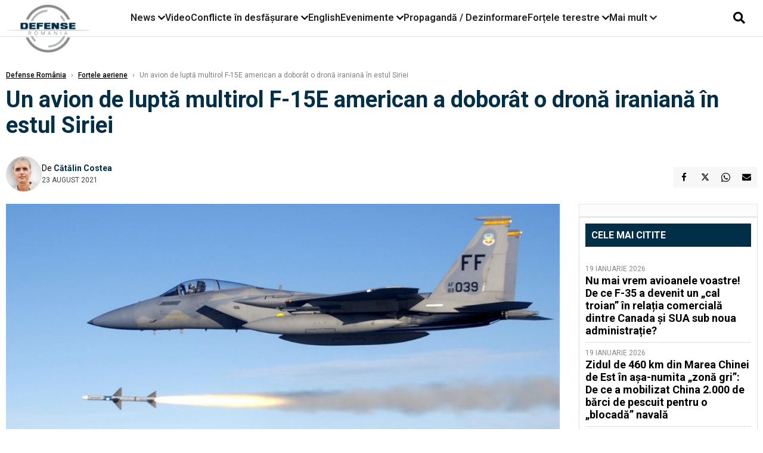

--- FILE ---
content_type: text/html; charset=UTF-8
request_url: https://www.defenseromania.ro/un-avion-de-lupta-multirol-f-15e-american-a-doborat-o-drona-iraniana-in-estul-siriei_612529.html
body_size: 18827
content:
<!DOCTYPE html>
<html lang="ro">

<head>
    <meta charset="UTF-8">
    <meta name="language" content="Romanian" />
    <title>Un avion de luptă multirol F-15E american a doborât o dronă iraniană în estul Siriei  | Defense România    </title>
    <meta name="description" content="Pe 21 august, un avion de vânătoare F-15E al Forțelor Aeriene ale SUA a doborât un sistem aerian fără pilot (UAS), care se consideră că a venit din Iran, după ce a fost identificat drept o amenințare pentru..." />
    <meta name="viewport" content="width=device-width, initial-scale=1.0">

    <link rel="shortcut icon" href="/favicon.png?v=2">
    <link rel="icon" type="image/x-icon" href="/favicon.png?v=2">
    <link rel="shortcut icon" type="image/vnd.microsoft.icon" href="/favicon.png?v=2">

            <link rel="canonical" href="https://www.defenseromania.ro/un-avion-de-lupta-multirol-f-15e-american-a-doborat-o-drona-iraniana-in-estul-siriei_612529.html" />
                <link rel="amphtml" href="https://www.defenseromania.ro/amp/un-avion-de-lupta-multirol-f-15e-american-a-doborat-o-drona-iraniana-in-estul-siriei_612529.html">
                    <script type="application/ld+json">
                {"@context":"http:\/\/schema.org","@type":"BreadcrumbList","itemListElement":[{"@type":"ListItem","position":1,"item":{"name":"Defense Rom\u00e2nia","@id":"https:\/\/www.defenseromania.ro"}},{"@type":"ListItem","position":2,"item":{"name":"For\u021bele aeriene","@id":"https:\/\/www.defenseromania.ro\/forta-aeriana"}},{"@type":"ListItem","position":3,"item":{"name":"Un avion de lupt\u0103 multirol F-15E american a dobor\u00e2t o dron\u0103 iranian\u0103 \u00een estul Siriei","@id":"https:\/\/www.defenseromania.ro\/un-avion-de-lupta-multirol-f-15e-american-a-doborat-o-drona-iraniana-in-estul-siriei_612529.html"}}]}            </script>
                <script type="application/ld+json">
                {"@context":"http:\/\/schema.org","@type":"NewsArticle","mainEntityOfPage":{"@type":"WebPage","@id":"https:\/\/www.defenseromania.ro\/un-avion-de-lupta-multirol-f-15e-american-a-doborat-o-drona-iraniana-in-estul-siriei_612529.html"},"headline":"Un avion de lupt\u0103 multirol F-15E american a dobor\u00e2t o dron\u0103 iranian\u0103 \u00een estul Siriei","image":{"@type":"ImageObject","url":"https:\/\/www.defenseromania.ro\/thumbs\/amp\/2021\/08\/23\/un-avion-de-lupta-multirol-f-15e-american-a-doborat-o-drona-iraniana-in-estul-siriei-134480.webp","width":1200,"height":675},"datePublished":"2021-08-23T12:46:49+03:00","dateModified":"2021-08-23T12:46:49+03:00","publisher":{"@type":"NewsMediaOrganization","id":"https:\/\/www.defenseromania.ro\/#publisher","name":"Defense Rom\u00e2nia","url":"https:\/\/www.defenseromania.ro","logo":{"@type":"ImageObject","url":"https:\/\/media.defenseromania.ro\/assets_v2\/images\/logo_defense.png?v=2"}},"description":"Pe 21 august, un avion de v\u00e2n\u0103toare F-15E al For\u021belor Aeriene ale SUA a dobor\u00e2t un sistem aerian f\u0103r\u0103 pilot (UAS), care se consider\u0103 c\u0103 a venit din Iran, dup\u0103 ce a fost identificat drept o amenin\u021bare pentru...","author":{"@type":"Person","@id":"https:\/\/www.defenseromania.ro\/autori\/catalin-costea.html","name":"C\u0103t\u0103lin Costea","url":"https:\/\/www.defenseromania.ro\/autori\/catalin-costea.html"}}            </script>
            <meta name="expires" content="never" />
    <meta name="revisit-after" content="whenever" />
            <meta name="robots" content="follow, index, max-snippet:-1, max-video-preview:-1, max-image-preview:large" />
        <meta name="theme-color" content="#292c33" />

    <meta name="robots" content="max-image-preview:large">

                <meta property="og:title" content="Un avion de luptă multirol F-15E american a doborât o dronă iraniană în estul Siriei" />
                    <meta property="og:description" content="Pe 21 august, un avion de vânătoare F-15E al Forțelor Aeriene ale SUA a doborât un sistem aerian fără pilot (UAS), care se consideră că a venit din Iran, după ce a fost identificat drept o amenințare pentru..." />
                    <meta property="og:image" content="https://www.defenseromania.ro/thumbs/amp/2021/08/23/un-avion-de-lupta-multirol-f-15e-american-a-doborat-o-drona-iraniana-in-estul-siriei-134480.webp" />
                    <meta property="og:image:width" content="1200" />
                    <meta property="og:image:height" content="675" />
                    <meta property="og:url" content="https://www.defenseromania.ro/un-avion-de-lupta-multirol-f-15e-american-a-doborat-o-drona-iraniana-in-estul-siriei_612529.html" />
                    <meta property="og:type" content="article" />
        
    
    <link rel="preload" href="https://www.defenseromania.ro/static/css/normalize.css" as="style">
    <link rel="preload" href="https://www.defenseromania.ro/static/css/owl.carousel.min.css" as="style" />
    <link rel="preload" href="https://www.defenseromania.ro/static/css/video-js.css" as="style">
    <link rel="preload" href="https://www.defenseromania.ro/static/css/dcnews-style.css?v=1769007203" as="style">
    <link rel="preconnect" href="https://fonts.googleapis.com">
    <link rel="preconnect" href="https://fonts.gstatic.com" crossorigin>

    <link href="https://fonts.googleapis.com/css2?family=Playfair+Display:ital,wght@0,400..900;1,400..900&family=Roboto:ital,wght@0,100..900;1,100..900&display=swap" rel="stylesheet">

    <link rel="stylesheet" href="https://www.defenseromania.ro/static/css/owl.carousel.min.css" type="text/css" />
    <link rel="stylesheet" href="https://www.defenseromania.ro/static/css/font-awesome-all.min.css?v=3" type="text/css" />

    <link rel="stylesheet" href="https://www.defenseromania.ro/static/css/video-js.css">
    <link rel="stylesheet" href="https://www.defenseromania.ro/static/css/dcnews-style.css?v=1769007203">

    <!-- Google tag (gtag.js)-->
    <script async src="https://www.googletagmanager.com/gtag/js?id=G-PMZ80LKM72"></script>
    <script>
        window.dataLayer = window.dataLayer || [];

        function gtag() {
            dataLayer.push(arguments);
        }

        gtag('consent', 'default', {
            'ad_storage': 'denied',
            'analytics_storage': 'granted',
            'ad_user_data': 'denied',
            'ad_personalization': 'denied'
        });

        gtag('js', new Date());

        gtag('config', 'G-PMZ80LKM72');
    </script>

    <script src="https://fundingchoicesmessages.google.com/i/pub-7670433186403461?ers=1"></script>
    <script src="https://securepubads.g.doubleclick.net/tag/js/gpt.js" crossorigin="anonymous" async></script>

            <script type="text/javascript">
            function toggleMore() {
                $('.overlay_wrapper').toggleClass('active');
                $('.logo_fl ').toggleClass('small');
            }

            function toggleSearch() {
                $('.icon_menu_search').toggleClass('active');
                $('.gcse-wrapper').toggleClass('active');
            }
        </script>

        
        <script>
            var articles = [{"article_title":"Ru\u0219ii spun c\u0103 Oreshnik e semnal pentru Rom\u00e2nia \u0219i Polonia. Vecinii Ucrainei, amenin\u021ba\u021bi cu un \u201dsalut\u201d similar cu atacul din vestul Ucrainei","article_url":"https:\/\/www.defenseromania.ro\/rusii-spun-ca-oreshnik-e-semnal-pentru-romania-si-polonia-vecinii-ucrainei-amenintati-cu-un-salut-similar-cu-atacul-din-vestul-ucrainei_640267.html"},{"article_title":"Au zburat \u00een sf\u00e2r\u0219it, dup\u0103 o \u00eent\u00e2rziere de ani, primele IAR-99 \u0218oim modernizate. Urmeaz\u0103 livr\u0103rile c\u0103tre Armat\u0103, dar Avioane Craiova se teme de faliment","article_url":"https:\/\/www.defenseromania.ro\/au-zburat-in-sfarsit-dupa-o-intarziere-de-ani-primele-iar-99-soim-modernizate-urmeaza-livrarile-catre-armata-dar-avioane-craiovea-se-teme-de-faliment_640297.html"},{"article_title":"Al \u0219aptelea petrolier confiscat. SUA \u00ee\u0219i continu\u0103 opera\u021biunile \u00een Marea Caraibelor","article_url":"https:\/\/www.defenseromania.ro\/al-saptelea-petrolier-confiscat-sua-isi-continua-operatiunile-in-marea-caraibelor_640295.html"},{"article_title":"Moldova iese oficial din CSI. Chi\u0219in\u0103ul mai export\u0103 doar 6% \u00een fostele state sovietice","article_url":"https:\/\/www.defenseromania.ro\/moldova-iese-oficial-din-csi-chisinaul-mai-exporta-doar-6-in-fostele-state-sovietice_640270.html"},{"article_title":"\u0218eful Armatei: Sistemul american anti-dron\u0103 MEROPS va ap\u0103ra \"foarte cur\u00e2nd\" cerul Rom\u00e2niei. MEROPS, responsabil de 40% din intercept\u0103rile din Ucraina","article_url":"https:\/\/www.defenseromania.ro\/seful-armatei-sistemul-american-anti-drona-merops-va-apara-foarte-curand-cerul-romaniei-merops-responsabil-de-40-din-interceptarile-din-ucraina_640280.html"}]        </script>

                    

            <script>
                            </script>
        
    


                        <meta name="publish-date" content="2021-08-23T12:46:49+03:00" />
            <meta property="article:modified_time" content="2021-08-23T12:46:49+03:00" />
            <meta name="cXenseParse:publishtime" content="2021-08-23T09:46:49Z" />
            <meta name="cXenseParse:pageclass" content="article" />
            <meta property="cXenseParse:author" content="854d6fae5e" />
                <meta name="cXenseParse:url" content="https://www.defenseromania.ro/un-avion-de-lupta-multirol-f-15e-american-a-doborat-o-drona-iraniana-in-estul-siriei_612529.html" />
    
                            
<!--Gemius video outstream sticky floating-->
<!--<script src="https://publisher.caroda.io/videoPlayer/caroda.min.js?ctok=6a2afe4b095653261466" crossorigin="anonymous" defer></script>-->
<!--End Gemius video outstream sticky floating-->
<!--<script async src="https://securepubads.g.doubleclick.net/tag/js/gpt.js" crossorigin="anonymous"></script>-->

<script >
    var googletag = googletag || {};googletag.cmd = googletag.cmd || [];
    googletag.cmd.push(function() {


        /*Billboard_responsive desktop si mobil, hp under main*/
        googletag.defineSlot("/1473368974/defenseromania_gpt/billboard_responsive", [[970,90], [970,200], [970,250], [728, 90], [728, 200], [750, 100], [750, 200], [750, 250], [750,300], [300, 250], [320, 50], [320, 100], [336, 250], [336, 280]], "div-gpt-defenseromania_gpt-billboard_responsive")
            .defineSizeMapping(
                googletag
                    .sizeMapping()
                    .addSize([990, 0],  [[970,90], [970,200], [970,250]])
                    .addSize([800, 0],  [[728, 90], [728, 200], [750, 100], [750, 200], [750, 250], [750,300]])
                    .addSize([336, 0],  [[300, 250], [320, 50], [320, 100], [336, 250], [336, 280]])
                    .addSize([320, 0],  [[300, 250], [320, 50], [320, 100]])
                    .addSize([0, 0], [])
                    .build()
            )
            .addService(googletag.pubads());

        /*End Billboard_responsive desktop si mobil, hp under main*/

        /*Billboard2_responsive desktop si mobil, hp above video box*/
        googletag.defineSlot("/1473368974/defenseromania_gpt/billboard2_responsive", [[970,90], [970,200], [970,250], [728, 90], [728, 200], [750, 100], [750, 200], [750, 250], [750,300], [300, 250], [300, 600], [320, 50], [320, 100], [336, 250], [336, 280]], "div-gpt-defenseromania_gpt-billboard2_responsive")
            .defineSizeMapping(
                googletag
                    .sizeMapping()
                    .addSize([990, 0],  [[970,90], [970,200], [970,250]])
                    .addSize([800, 0],  [[728, 90], [728, 200], [750, 100], [750, 200], [750, 250], [750,300]])
                    .addSize([336, 0],  [[300, 250], [300, 600], [320, 50], [320, 100], [336, 250], [336, 280]])
                    .addSize([320, 0],  [[300, 250], [300, 600], [320, 50], [320, 100]])
                    .addSize([0, 0], [])
                    .build()
            )
            .addService(googletag.pubads());

        /*End Billboard2_responsive desktop si mobil, hp above video box*/

        /*Billboard3_responsive desktop si mobil, hp under Conflicte in desfasurare*/
        googletag.defineSlot("/1473368974/defenseromania_gpt/billboard3_responsive", [[970,90], [970,200], [970,250], [728, 90], [728, 200], [750, 100], [750, 200], [750, 250], [750,300], [300, 250], [300, 600], [320, 50], [320, 100], [336, 250], [336, 280]], "div-gpt-defenseromania_gpt-billboard3_responsive")
            .defineSizeMapping(
                googletag
                    .sizeMapping()
                    .addSize([990, 0],  [[970,90], [970,200], [970,250]])
                    .addSize([800, 0],  [[728, 90], [728, 200], [750, 100], [750, 200], [750, 250], [750,300]])
                    .addSize([336, 0],  [[300, 250], [300, 600], [320, 50], [320, 100], [336, 250], [336, 280]])
                    .addSize([320, 0],  [[300, 250], [300, 600], [320, 50], [320, 100]])
                    .addSize([0, 0], [])
                    .build()
            )
            .addService(googletag.pubads());

        /*End Billboard3_responsive desktop si mobil, hp under Conflicte in desfasurare*/

        /*box1_horizontal desktop and mobile, article under Main Photo*/
        googletag.defineSlot("/1473368974/defenseromania_gpt/box1_horizontal", [[300,250], [320,50], [320,100], [336,250], [336,280], [728,90], [728,200], [750,250], [750,300], [900, 200], [900, 250]], "div-gpt-defenseromania_gpt-box1_horizontal")
            .defineSizeMapping(
                googletag
                    .sizeMapping()
                    .addSize([990, 0],  [ [728,90], [728,200], [750,250], [750,300], [900,200], [900,250]])
                    .addSize([770, 0],  [ [728,90], [728,200], [750,250], [750,300]])
                    .addSize([336, 0],  [ [300,250], [320,50], [320,100], [336,250], [336,280]])
                    .addSize([320, 0],  [ [300,250], [320,50], [320,100]])
                    .addSize([0, 0], [])
                    .build()
            )
            .addService(googletag.pubads());
        /*End box1_horizontal desktop and mobile, article under Main Photo*/

        /*box2_horizontal desktop and mobile, article under Article text*/
        googletag.defineSlot("/1473368974/defenseromania_gpt/box2_horizontal", [[300,250], [300,600], [320,50], [320,100], [336,250], [336,280], [728,90], [728,200], [750,250], [750,300], [900, 200], [900, 250]], "div-gpt-defenseromania_gpt-box2_horizontal")
            .defineSizeMapping(
                googletag
                    .sizeMapping()
                    .addSize([990, 0],  [ [728,90], [728,200], [750,250], [750,300], [900,200], [900,250]])
                    .addSize([770, 0],  [ [728,90], [728,200], [750,250], [750,300]])
                    .addSize([336, 0],  [ [300,250], [300,600], [320,50], [320,100], [336,250], [336,280]])
                    .addSize([320, 0],  [ [300,250], [300,600], [320,50], [320,100]])
                    .addSize([0, 0], [])
                    .build()
            )
            .addService(googletag.pubads());
        /*End box2_horizontal desktop and mobile, article under Article text*/

        /*box1_right desktop coloana dreapta prima pozitie*/
        googletag.defineSlot("/1473368974/defenseromania_gpt/box1_right", [[300,250], [300,600]], "div-gpt-defenseromania_gpt-box1_right")
            .defineSizeMapping(
                googletag
                    .sizeMapping()
                    .addSize([320, 0],  [[300,250], [300,600]])
                    .addSize([0, 0], [])
                    .build()
            )
            .addService(googletag.pubads());
        /*End box1_right desktop coloana dreapta prima pozitie*/

        /*box2_right video page*/
        googletag.defineSlot("/1473368974/defenseromania_gpt/box2_right_video", [[300,100], [300,200], [300,250]], "div-gpt-defenseromania_gpt-box2_right_video")
            .defineSizeMapping(
                googletag
                    .sizeMapping()
                    .addSize([320, 0],  [[300,100], [300,200], [300,250]])
                    .addSize([0, 0], [])
                    .build()
            )
            .addService(googletag.pubads());
        /*End box2_right video page*/


                                googletag.pubads().setTargeting('defense_category', ["Fortele aeriene"] );
        
        


        googletag.pubads().enableSingleRequest();

        function logGptSlots(label = '[GPT DEBUG]') {
            if (!window.googletag || !googletag.pubads) {
                console.warn(label, 'googletag not ready');
                return;
            }

            googletag.cmd.push(() => {
                const slots = googletag.pubads().getSlots();

                if (!slots || !slots.length) {
                    console.warn(label, 'no slots defined');
                    return;
                }

                console.group(`${label} ${slots.length} slot(s)`);

                slots.forEach((slot, i) => {
                    const divId = slot.getSlotElementId();
                    const path = slot.getAdUnitPath();

                    const sizes = slot.getSizes()
                        .map(s => s.getWidth() + 'x' + s.getHeight());

                    const targeting = slot.getTargetingMap
                        ? slot.getTargetingMap()
                        : {};

                    const response = slot.getResponseInformation
                        ? slot.getResponseInformation()
                        : null;

                    console.group(`Slot #${i + 1}: ${divId}`);
                    console.log('adUnitPath:', path);
                    console.log('sizes:', sizes);
                    console.log('targeting:', targeting);
                    console.log('response:', response);
                    console.groupEnd();
                });

                console.groupEnd();
            });
        }
        logGptSlots('[AFTER INIT]');
        googletag.cmd.push(() => {
            googletag.pubads().addEventListener('slotRenderEnded', (e) => {
                console.log('[GPT RENDER]', {
                    divId: e.slot.getSlotElementId(),
                    adUnitPath: e.slot.getAdUnitPath(),
                    isEmpty: e.isEmpty,
                    size: e.size,
                    creativeId: e.creativeId,
                    lineItemId: e.lineItemId
                });
            });
        });

        googletag.pubads().disableInitialLoad();
        googletag.enableServices();

    });


</script>                                        <meta name="google-site-verification" content="" />

    
    <script>
        var home = 0;
        var new_website = 1;
    </script>

    

    <style>
        @media screen and (max-width: 500px) {
            .burger-wrapper {
                display: inline-block;
                width: 40%;
                vertical-align: middle;
            }

            #nav-icon3 {
                width: 20px;
                height: 15px;
                position: relative;
                margin: 20px;
                margin-left: 15px;
                -webkit-transform: rotate(0deg);
                -moz-transform: rotate(0deg);
                -o-transform: rotate(0deg);
                transform: rotate(0deg);
                -webkit-transition: .5s ease-in-out;
                -moz-transition: .5s ease-in-out;
                -o-transition: .5s ease-in-out;
                transition: .5s ease-in-out;
                cursor: pointer;
            }

            #nav-icon3 span:nth-child(1) {
                top: 0;
            }

            #nav-icon3 span {
                display: block;
                position: absolute;
                height: 2px;
                width: 100%;
                background: #3a2a77;
                opacity: 1;
                left: 0;
                -webkit-transform: rotate(0deg);
                -moz-transform: rotate(0deg);
                -o-transform: rotate(0deg);
                transform: rotate(0deg);
                -webkit-transition: .25s ease-in-out;
                -moz-transition: .25s ease-in-out;
                -o-transition: .25s ease-in-out;
                transition: .25s ease-in-out;
            }

            .logo {
                text-align: center;
                vertical-align: middle;
                margin-bottom: 10px;
                margin-top: 11px;
                padding: 0;
                width: 20%;
                display: inline-block;
            }

            .nxt_menu,
            .nxt_menu_v2 {
                opacity: 0;
                width: 100%;
                position: absolute;
                top: -700px;
                background: #261f3d;
                z-index: 110;
                -webkit-box-shadow: 0 5px 30px 0px #000000;
                -moz-box-shadow: 0 5px 30px 0px #000000;
                box-shadow: 0 5px 30px 0px #000000;
                -webkit-transition: all ease-out .2s;
                -moz-transition: all ease-out .2s;
                -o-transition: all ease-out .2s;
                transition: all ease-out .2s;
            }

            .is_visible {
                opacity: 1;
                top: 0;
            }

            .nxt_menu_v2 h3 {
                display: inline-block;
                color: #fff;
                margin: 0 auto;
                line-height: 52px;
                font-size: 20px;
            }

            .subMenu_header {
                text-align: center;
                margin-bottom: 10px;
                height: 52px;
                padding-bottom: 10px;
                border-bottom: 1px solid #fff;
            }

            .subMenu_header i {
                position: absolute;
                left: 20px;
                top: 25px;
                font-size: 20px;
            }

            .nxt_menu_item .fa-caret-right {
                padding: 20px;
                position: absolute;
                bottom: -11px;
                font-size: 18px;
                color: #fff;
                right: 30px;
            }

            .nxt_menu_content {
                margin: 2%;
                color: #fff;
            }

            .nxt_menu_item {
                font-weight: 600;
                font-size: 13px;
                padding: 10px;
                padding-right: 0;
                position: relative;
                width: 48%;
                font-weight: 600;
                box-sizing: border-box;
                display: inline-block;
                vertical-align: middle;
            }

            .nxt_menu_item a {
                color: #fff;
            }

            .nxt_menu_item.selected a {
                color: #fecb30;
                font-weight: 800
            }

            .icon_menu_close {
                width: 50px;
                object-fit: contain;
                position: absolute;
                left: 12px;
                top: 10px;
                padding: 10px;
                cursor: pointer;
            }
        }
    </style>
    <script>
        var menuStack = [];

        function showSubmenu(id, name, url) {
            if (id != menuStack[menuStack.length - 1] && menuStack.length) {
                // $("#subMenu"+menuStack[menuStack.length-1]).slideUp("fast", function() {
                // 	$("#subMenu"+id).slideDown("fast");
                // });
                hide(document.getElementById("subMenu" + menuStack[menuStack.length - 1]));
                show(document.getElementById("subMenu" + id));
            } else {
                show(document.getElementById("subMenu" + id));
            }
            if (name != "") document.querySelector("#subMenu" + id + " .nxt_menu_v2_title").innerHTML = name;
            if (url != "") document.querySelector("#subMenu" + id + " .first a").innerHTML = name;
            if (url != "") document.querySelector("#subMenu" + id + " .first a").href = url;

            if ((menuStack.length == 0 || menuStack[menuStack.length - 1] != id) && id)
                menuStack.push(id);
        }

        function closeSubmenu(id) {
            hide(document.getElementById("subMenu" + id));
            menuStack.pop();
            if (menuStack.length)
                showSubmenu(menuStack[menuStack.length - 1], "", "");
        }

        function toggleMenu() {
            showSubmenu(0, "", "");
        }

        // Show an element
        var show = function(elem) {
            // elem.style.display = 'block';
            elem.classList.add('is_visible');
        };

        // Hide an element
        var hide = function(elem) {
            // elem.style.display = 'none';
            elem.classList.remove('is_visible');
        };
    </script>

    <script>
        var pool_results_enabled = 1    </script>
</head>

<body class="body-new body-article">

    <!-- Google Tag Manager (noscript) -->     <script>
        var ad = document.createElement('div');
        ad.id = 'AdSense';
        ad.className = 'AdSense';
        ad.style.display = 'block';
        ad.style.position = 'absolute';
        ad.style.top = '-1px';
        ad.style.height = '1px';
        document.body.appendChild(ad);
    </script>
    <div id="fb-root"></div>

    
    <div class="header_all_wrapper desktop_only">
        <div class="header_all" id="header_all">
            <div class="header_wrapper">
                <div id="header">
                    <div class="header_v2_left">
                        <a class="logo_fl" id="logo_fl" href="/" title="" rel="nofollow"></a>
                    </div>
                    <div class="header_v2_center">
                        <nav class="nav" itemscope="" itemtype="http://www.schema.org/SiteNavigationElement">
                            <ul class="nav-list">
                                                                    <li class="nav-list-item" itemprop="name" data-toggle-submenu="100">
                                        <a href="https://www.defenseromania.ro/news" title="News" class="nav-list-item-link " itemprop="url">News</a>
                                                                                    <i class="fa fa-chevron-down"></i>
                                            <ul class="sbmneu" id="submenu_100">
                                                                                                    <li>
                                                        <a href="https://www.defenseromania.ro/news/uniunea-europeana" title="Uniunea Europeană" class="nav-list-item-link " itemprop="url">Uniunea Europeană</a>
                                                    </li>
                                                                                                    <li>
                                                        <a href="https://www.defenseromania.ro/news/securitate-energetica" title="Securitate energetică" class="nav-list-item-link " itemprop="url">Securitate energetică</a>
                                                    </li>
                                                                                                    <li>
                                                        <a href="https://www.defenseromania.ro/news/nato" title="NATO" class="nav-list-item-link " itemprop="url">NATO</a>
                                                    </li>
                                                                                            </ul>
                                                                            </li>
                                                                    <li class="nav-list-item" itemprop="name" >
                                        <a href="/video" title="Video" class="nav-list-item-link " itemprop="url">Video</a>
                                                                            </li>
                                                                    <li class="nav-list-item" itemprop="name" data-toggle-submenu="102">
                                        <a href="https://www.defenseromania.ro/conflicte-militare-in-desfasurare" title="Conflicte în desfășurare" class="nav-list-item-link " itemprop="url">Conflicte în desfășurare</a>
                                                                                    <i class="fa fa-chevron-down"></i>
                                            <ul class="sbmneu" id="submenu_102">
                                                                                                    <li>
                                                        <a href="https://www.defenseromania.ro/conflicte-militare-in-desfasurare/siria" title="Siria" class="nav-list-item-link " itemprop="url">Siria</a>
                                                    </li>
                                                                                                    <li>
                                                        <a href="https://www.defenseromania.ro/conflicte-militare-in-desfasurare/libia" title="Libia" class="nav-list-item-link " itemprop="url">Libia</a>
                                                    </li>
                                                                                                    <li>
                                                        <a href="https://www.defenseromania.ro/conflicte-militare-in-desfasurare/irak" title="Irak" class="nav-list-item-link " itemprop="url">Irak</a>
                                                    </li>
                                                                                                    <li>
                                                        <a href="https://www.defenseromania.ro/conflicte-militare-in-desfasurare/yemen" title="Yemen" class="nav-list-item-link " itemprop="url">Yemen</a>
                                                    </li>
                                                                                                    <li>
                                                        <a href="https://www.defenseromania.ro/conflicte-militare-in-desfasurare/ucraina" title="Ucraina" class="nav-list-item-link " itemprop="url">Ucraina</a>
                                                    </li>
                                                                                                    <li>
                                                        <a href="https://www.defenseromania.ro/conflicte-militare-in-desfasurare/israel" title="Israel" class="nav-list-item-link " itemprop="url">Israel</a>
                                                    </li>
                                                                                            </ul>
                                                                            </li>
                                                                    <li class="nav-list-item" itemprop="name" >
                                        <a href="https://www.defenseromania.ro/english" title="English" class="nav-list-item-link " itemprop="url">English</a>
                                                                            </li>
                                                                    <li class="nav-list-item" itemprop="name" data-toggle-submenu="106">
                                        <a href="https://www.defenseromania.ro/evenimente" title="Evenimente" class="nav-list-item-link " itemprop="url">Evenimente</a>
                                                                                    <i class="fa fa-chevron-down"></i>
                                            <ul class="sbmneu" id="submenu_106">
                                                                                                    <li>
                                                        <a href="https://www.defenseromania.ro/evenimente/industria-de-aparare" title="Industria de apărare" class="nav-list-item-link " itemprop="url">Industria de apărare</a>
                                                    </li>
                                                                                            </ul>
                                                                            </li>
                                                                    <li class="nav-list-item" itemprop="name" >
                                        <a href="https://www.defenseromania.ro/propaganda-dezinformare" title="Propagandă / Dezinformare" class="nav-list-item-link " itemprop="url">Propagandă / Dezinformare</a>
                                                                            </li>
                                                                    <li class="nav-list-item" itemprop="name" data-toggle-submenu="109">
                                        <a href="https://www.defenseromania.ro/forta-terestra" title="Forțele terestre" class="nav-list-item-link " itemprop="url">Forțele terestre</a>
                                                                                    <i class="fa fa-chevron-down"></i>
                                            <ul class="sbmneu" id="submenu_109">
                                                                                                    <li>
                                                        <a href="https://www.defenseromania.ro/forta-terestra/forte-speciale" title="Forțele speciale" class="nav-list-item-link " itemprop="url">Forțele speciale</a>
                                                    </li>
                                                                                            </ul>
                                                                            </li>
                                                                                                <li class="nav-list-item" itemprop="name" data-toggle-submenu="0">
                                    <a href="javascript:void(0);" title="Mai mult" class="nav-list-item-link" itemprop="url">Mai mult <i class="fa fa-chevron-down"></i></a>
                                    <ul class="sbmneu" id="submenu_0">
                                                                                    <li>
                                                <a href="https://www.defenseromania.ro/forta-navala" title="Forțele navale" class="nav-list-item-link " itemprop="url">Forțele navale</a>
                                            </li>
                                                                                    <li>
                                                <a href="https://www.defenseromania.ro/forta-aeriana" title="Forțele aeriene" class="nav-list-item-link " itemprop="url">Forțele aeriene</a>
                                            </li>
                                                                                    <li>
                                                <a href="https://www.defenseromania.ro/cyber" title="Cyber" class="nav-list-item-link " itemprop="url">Cyber</a>
                                            </li>
                                                                                    <li>
                                                <a href="https://www.defenseromania.ro/terorism" title="Terorism" class="nav-list-item-link " itemprop="url">Terorism</a>
                                            </li>
                                                                                    <li>
                                                <a href="https://www.defenseromania.ro/industrie-de-aparare" title="Industria de apărare" class="nav-list-item-link " itemprop="url">Industria de apărare</a>
                                            </li>
                                                                                    <li>
                                                <a href="https://www.defenseromania.ro/strategica" title="Strategica" class="nav-list-item-link " itemprop="url">Strategica</a>
                                            </li>
                                                                                    <li>
                                                <a href="https://www.defenseromania.ro/istorie" title="Istorie" class="nav-list-item-link " itemprop="url">Istorie</a>
                                            </li>
                                                                                    <li>
                                                <a href="https://www.defenseromania.ro/intelligence" title="Intelligence" class="nav-list-item-link " itemprop="url">Intelligence</a>
                                            </li>
                                                                            </ul>
                                </li>
                                                            </ul>
                        </nav>
                    </div>
                    <div class="header_v2_right">
                        <div class="icon_wrapper">
                            <i class="fa fa-search" onclick="toggleSearch();"></i>

                            <div class="gcse-wrapper" id="gcse-wrapper">
                                <form name="" action="/cauta" method="get" id="searchSiteForm">
                                    <input type="text" class="nxt_searchInput" id="nxt_searchInput" name="q" placeholder="Scrie aici pentru a căuta">
                                    <button type="submit" class="nxt_searchSubmit" value="">
                                        <img src="https://media.dcnews.ro/assets/images/icon_search_desktop.png" class="icon_menu_search" width="20" height="18">
                                    </button>
                                </form>
                            </div>
                        </div>
                    </div>
                </div>
            </div>


                    </div>
    </div>

    <header class="mobile_only">
        <div class="headerMobile">
            <div class="logo" style="">
                <a href="/" class="prerender">
                    <img src="https://media.defenseromania.ro/assets_v2/images/logo_defense.png?v=2" width="50" alt="Defense România" />
                </a>
            </div>
            <div class="right">
                <div class="burger-wrapper">
                    <div id="mobileBurgerNav" onClick="toggleNavMenu();">
                        <i class="fa-solid fa-bars"></i>
                        <i class="fa-solid fa-xmark"></i>
                    </div>
                </div>
            </div>
        </div>
        <div id="navigationMobile">
            <div id="navigationMobileSearch">
                <form action="/cauta" method="get">
                    <div class="mobileSearch">
                        <input type="text" name="q" placeholder="Caută articol...">
                        <button type="submit" class="mobileSearchButton">
                            <i class="fa-solid fa-magnifying-glass"></i>
                        </button>
                    </div>
                </form>
            </div>
                                                <div class="mobileMenuHead" id="mobileMenuHead_100">
                        <div class="mobileMenuItem" id="mobileMenuItem_100" onClick="toggleSubmenu(100);">
                            <span>News</span>
                            <i class="fa-solid fa-chevron-down"></i>
                        </div>
                    </div>
                    <div class="mobileSubmenuContainer" id="mobileSubmenu_100">
                        <div class="mobileMenuItem"> <a href="https://www.defenseromania.ro/news">News</a></div>
                                                    <div class="mobileMenuItem"> <a href="https://www.defenseromania.ro/news/uniunea-europeana">Uniunea Europeană</a></div>
                                                    <div class="mobileMenuItem"> <a href="https://www.defenseromania.ro/news/securitate-energetica">Securitate energetică</a></div>
                                                    <div class="mobileMenuItem"> <a href="https://www.defenseromania.ro/news/nato">NATO</a></div>
                                            </div>
                                                                <div class="mobileMenuHead">
                        <div class="mobileMenuItem"> <a href="/video">Video </a></div>
                    </div>
                                                                <div class="mobileMenuHead" id="mobileMenuHead_102">
                        <div class="mobileMenuItem" id="mobileMenuItem_102" onClick="toggleSubmenu(102);">
                            <span>Conflicte în desfășurare</span>
                            <i class="fa-solid fa-chevron-down"></i>
                        </div>
                    </div>
                    <div class="mobileSubmenuContainer" id="mobileSubmenu_102">
                        <div class="mobileMenuItem"> <a href="https://www.defenseromania.ro/conflicte-militare-in-desfasurare">Conflicte în desfășurare</a></div>
                                                    <div class="mobileMenuItem"> <a href="https://www.defenseromania.ro/conflicte-militare-in-desfasurare/siria">Siria</a></div>
                                                    <div class="mobileMenuItem"> <a href="https://www.defenseromania.ro/conflicte-militare-in-desfasurare/libia">Libia</a></div>
                                                    <div class="mobileMenuItem"> <a href="https://www.defenseromania.ro/conflicte-militare-in-desfasurare/irak">Irak</a></div>
                                                    <div class="mobileMenuItem"> <a href="https://www.defenseromania.ro/conflicte-militare-in-desfasurare/yemen">Yemen</a></div>
                                                    <div class="mobileMenuItem"> <a href="https://www.defenseromania.ro/conflicte-militare-in-desfasurare/ucraina">Ucraina</a></div>
                                                    <div class="mobileMenuItem"> <a href="https://www.defenseromania.ro/conflicte-militare-in-desfasurare/israel">Israel</a></div>
                                            </div>
                                                                <div class="mobileMenuHead">
                        <div class="mobileMenuItem"> <a href="https://www.defenseromania.ro/english">English </a></div>
                    </div>
                                                                <div class="mobileMenuHead" id="mobileMenuHead_106">
                        <div class="mobileMenuItem" id="mobileMenuItem_106" onClick="toggleSubmenu(106);">
                            <span>Evenimente</span>
                            <i class="fa-solid fa-chevron-down"></i>
                        </div>
                    </div>
                    <div class="mobileSubmenuContainer" id="mobileSubmenu_106">
                        <div class="mobileMenuItem"> <a href="https://www.defenseromania.ro/evenimente">Evenimente</a></div>
                                                    <div class="mobileMenuItem"> <a href="https://www.defenseromania.ro/evenimente/industria-de-aparare">Industria de apărare</a></div>
                                            </div>
                                                                <div class="mobileMenuHead">
                        <div class="mobileMenuItem"> <a href="https://www.defenseromania.ro/propaganda-dezinformare">Propagandă / Dezinformare </a></div>
                    </div>
                                                                <div class="mobileMenuHead" id="mobileMenuHead_109">
                        <div class="mobileMenuItem" id="mobileMenuItem_109" onClick="toggleSubmenu(109);">
                            <span>Forțele terestre</span>
                            <i class="fa-solid fa-chevron-down"></i>
                        </div>
                    </div>
                    <div class="mobileSubmenuContainer" id="mobileSubmenu_109">
                        <div class="mobileMenuItem"> <a href="https://www.defenseromania.ro/forta-terestra">Forțele terestre</a></div>
                                                    <div class="mobileMenuItem"> <a href="https://www.defenseromania.ro/forta-terestra/forte-speciale">Forțele speciale</a></div>
                                            </div>
                                                                <div class="mobileMenuHead">
                        <div class="mobileMenuItem"> <a href="https://www.defenseromania.ro/forta-navala">Forțele navale </a></div>
                    </div>
                                                                <div class="mobileMenuHead">
                        <div class="mobileMenuItem"> <a href="https://www.defenseromania.ro/forta-aeriana">Forțele aeriene </a></div>
                    </div>
                                                                <div class="mobileMenuHead">
                        <div class="mobileMenuItem"> <a href="https://www.defenseromania.ro/cyber">Cyber </a></div>
                    </div>
                                                                <div class="mobileMenuHead">
                        <div class="mobileMenuItem"> <a href="https://www.defenseromania.ro/terorism">Terorism </a></div>
                    </div>
                                                                <div class="mobileMenuHead">
                        <div class="mobileMenuItem"> <a href="https://www.defenseromania.ro/industrie-de-aparare">Industria de apărare </a></div>
                    </div>
                                                                <div class="mobileMenuHead">
                        <div class="mobileMenuItem"> <a href="https://www.defenseromania.ro/strategica">Strategica </a></div>
                    </div>
                                                                <div class="mobileMenuHead">
                        <div class="mobileMenuItem"> <a href="https://www.defenseromania.ro/istorie">Istorie </a></div>
                    </div>
                                                                <div class="mobileMenuHead">
                        <div class="mobileMenuItem"> <a href="https://www.defenseromania.ro/intelligence">Intelligence </a></div>
                    </div>
                            
            <div id="navigationMobileApps" style="padding: 15px 8px;">
                <span style="font-size: 16px;line-height: 35px;font-family: Helvetica,sans-serif;font-weight: 700; color:#000;">Poți descărca aplicația:</span><br />
                <div id="mobileAppLinks">
                    <a href='https://apps.apple.com/us/app/defenseromania/id1394093754'><img alt='Get it on App Store' class="lazy" src="https://media.dcnews.ro/nxthost/app-store-logo.png" height="40" width="116" /></a>
                    <a href='https://play.google.com/store/apps/details?id=com.nxthub.defenseromania&hl=en_SG&gl=RO'><img alt='Get it on Google Play' class="lazy" src="https://media.dcnews.ro/nxthost/play_store_logo.2.png" height="40" width="116" /></a>
                </div>
            </div>
        </div>
    </header>

    <script>
        function toggleNavMenu() {
            $('html').toggleClass('navActive');
            $('body').toggleClass('navActive');
            $('#mobileBurgerNav').toggleClass('active');
            $('#navigationMobile').toggleClass('active');
        }

        function toggleSubmenu(id) {
            $('.mobileSubmenuContainer').not('#mobileSubmenu_' + id).removeClass('active');
            $('.mobileMenuItem').not('#mobileMenuHead_' + id).removeClass('active');
            $('#mobileSubmenu_' + id).toggleClass('active');
            $('#mobileMenuHead_' + id).toggleClass('active');
        }
    </script>

    <!--Branging U shaped-->
    <div class="desktop-only" style="width: 1200px; margin: 0 auto">
        <div class="" style="position: relative; width:1200px;/*height:250px;*/">

        </div>
    </div>

    <!--End Branging U shaped-->

    <div class="page">
        <div class="Content">
            

    <div class="container_fixed_width">

<div class="content-fixed spliter" style="background-color: transparent">
        <div class="elements" style="width:100%; ">
                
<div>
    <div class="article-info">
                <div id="location">
            <a href="https://www.defenseromania.ro/">Defense România</a>
                            <span>&rsaquo;</span>
                                    <a href="https://www.defenseromania.ro/forta-aeriana" title="Forțele aeriene">Forțele aeriene</a>
                                <span>&rsaquo;</span>
                                    Un avion de luptă multirol F-15E american a doborât o dronă iraniană în estul Siriei                        </div>
        </div>
    <h1>

        
        Un avion de luptă multirol F-15E american a doborât o dronă iraniană în estul Siriei
        </h1>

    
    <div class="article-meta">
        <div class="article-meta-container">
                            <div class="article-author-image">
                                            <img src="/pictures/authors/name_ad04677.png" alt="Cătălin Costea">
                                    </div>
                        <div>
                <div class="article-authors">
                    <div>
                                                    De <a href="https://www.defenseromania.ro/autori/catalin-costea.html">Cătălin Costea</a>                                            </div>
                </div>
                <span class="time"> 23 AUGUST 2021</span>
            </div>
        </div>

                    <div class="social-share" style="margin-top: 10px">
                <a class="facebook" target="_blank" href="https://facebook.com/sharer/sharer.php?u=https://www.defenseromania.ro/un-avion-de-lupta-multirol-f-15e-american-a-doborat-o-drona-iraniana-in-estul-siriei_612529.html">
                    <i class="fa-brands fa-facebook-f"></i>
                </a>
                <a class="x-twitter" target="_blank" href="https://twitter.com/intent/tweet/?text=Un avion de luptă multirol F-15E american a doborât o dronă iraniană în estul Siriei&url=https://www.defenseromania.ro/un-avion-de-lupta-multirol-f-15e-american-a-doborat-o-drona-iraniana-in-estul-siriei_612529.html">
                    <svg xmlns="http://www.w3.org/2000/svg" viewBox="0 0 448 512"><!--!Font Awesome Free v7.1.0 by @fontawesome - https://fontawesome.com License - https://fontawesome.com/license/free Copyright 2026 Fonticons, Inc.--><path d="M357.2 48L427.8 48 273.6 224.2 455 464 313 464 201.7 318.6 74.5 464 3.8 464 168.7 275.5-5.2 48 140.4 48 240.9 180.9 357.2 48zM332.4 421.8l39.1 0-252.4-333.8-42 0 255.3 333.8z"/></svg>                </a>
                <a class="whatsapp" target="_blank" href="https://web.whatsapp.com/send?text=Un avion de luptă multirol F-15E american a doborât o dronă iraniană în estul Siriei%20https://www.defenseromania.ro/un-avion-de-lupta-multirol-f-15e-american-a-doborat-o-drona-iraniana-in-estul-siriei_612529.html">
                    <i class="fa-brands fa-whatsapp"></i>
                </a>
                <a class="email" target="_blank"  href="mailto:?subject=Defense România -  Un avion de luptă multirol F-15E american a doborât o dronă iraniană în estul Siriei &amp;body=Citește articolul aici: https://www.defenseromania.ro/un-avion-de-lupta-multirol-f-15e-american-a-doborat-o-drona-iraniana-in-estul-siriei_612529.html">
                    <i class="fa-solid fa-envelope"></i>
                </a>
            </div>
            </div>
</div>



        </div>
</div>

    </div> <!-- /.container_fixed_width -->



    <div class="container_fixed_width">

<div class="content-fixed spliter mb40" style="background-color: transparent">
        <div class="elements" style="width:calc(75% - ((24px * 2)/ 3)); ">
                
<div class="poza-articol articleMainImage">
            
        <img class="img-16x9" loading="eager" fetchpriority="high"
             data-src="https://www.defenseromania.ro/thumbs/amp/2021/08/23/un-avion-de-lupta-multirol-f-15e-american-a-doborat-o-drona-iraniana-in-estul-siriei-134480.webp"
             data-width="1200" data-speed="1" alt="b75efced-eb36-41c9-a3d6-5e17293dd75b_91295500"
             sizes="(max-width: 600px) 480px, (max-width: 900px) 800px, 1200px"
             srcset="
                    https://www.defenseromania.ro/thumbs/480x270/2021/08/23/un-avion-de-lupta-multirol-f-15e-american-a-doborat-o-drona-iraniana-in-estul-siriei-134480.webp 480w,
                    https://www.defenseromania.ro/thumbs/800x450/2021/08/23/un-avion-de-lupta-multirol-f-15e-american-a-doborat-o-drona-iraniana-in-estul-siriei-134480.webp 800w,
                    https://www.defenseromania.ro/thumbs/1200x675/2021/08/23/un-avion-de-lupta-multirol-f-15e-american-a-doborat-o-drona-iraniana-in-estul-siriei-134480.webp 1200w">


    


</div>


<div class="text">

    <div class="article-abstract">
        <div class="article_description_new">Pe 21 august, un avion de vânătoare F-15E al Forțelor Aeriene ale SUA a doborât un sistem aerian fără pilot (UAS), care se consideră că a venit din Iran, după ce a fost identificat drept o amenințare pentru trupele americane staționate în estul Siriei.</div>
    </div>

    <div class="articol_dec">
        <p style="text-align:left;"><strong><em>„Avioanele coaliției au angajat și au doborât cu succes un UAS în vecinătatea facilității de sprijin a misiunii Green Village”</em></strong>, a declarat pentru Reuters colonelul Wayne Marotto care conduce coaliția condusă de SUA împotriva ISIS.</p>
<p style="text-align:left;">De asemenea, reporterul Fox News, Lucas Tomlinson, a postat pe Twitter <strong>un mesaj în cadrul căruia citează oficiali americani care declară că “un avion F-15E a doborât drona iraniană întrucât a zburat prea aproape de cei 900 de militari americani din zonă”.</strong></p>
                              <center><div class="ad-container" id="div-gpt-defenseromania_gpt-box1_horizontal"><script>googletag.cmd.push(() => { googletag.display("div-gpt-defenseromania_gpt-box1_horizontal"); });</script></div></center>
                              <p></p>
<p style="text-align:left;">Oficialii americani au declarat inclusiv pentru site-ul Aviation Week că drona “a fost considerată o amenințare și au fost luate măsuri de autoapărare”.</p>
<p style="text-align:left;"><strong>Green Village este un avanpost unde trupele americane sunt cazate în fostele vile construite de industria petrolieră lângă un important câmp petrolifer sirian</strong>, potrivit Washington Post.</p>
<p style="text-align:left;">Deși Israelul a doborât mai multe drone cu avioanele sale de luptă, astfel de acțiuni ale Forțelor Aeriene ale SUA sunt rare. <strong>Avioanele multirol americane F-15E au mai doborât o singură dată un UAV în Siria, în iunie 2017.</strong></p>
                              <center ><div class="ad-container"><script src="https://360playvid.info/slidepleer/s03149s.js" type="text/javascript"></script></div></center>
                              <p style="display: none"></p>
<p style="text-align:left;">Luna trecută, <strong>Pentagonul a declarat că este profund îngrijorat de atacurile asupra personalului SUA din Siria și Irak</strong>, <strong>după ce doi militari au fost răniți în urma atacului cu 14 rachete</strong> asupra unei baze aeriene irakiene care găzduia forțe ale SUA, potrivit Reuters.</p>
<p style="text-align:left;">De asemenea, <strong>există temerea că demonstrațiile de forță din Siria se vor intensifica în această perioadă în care SUA sunt  preocupate să gestioneze retragerea din Afganistan care a devenit aproape haotică.</strong></p>
<p style="text-align:left;">La începutul acestei luni, SUA, Marea Britanie, Israel și alte țări au acuzat  Iranul pentru atacul cu drona „kamikaze”, din 30 iulie, <strong>în urma căruia căpitanul român și un marinar britanic și-au pierdut viața la bordul petrolierului MV Mercer Street operat de Israel în largul coastei Omanului.</strong></p>
<p style="text-align:left;">Aripa verticală a dronei a fost recuperată de pe nava civilă atacată și a rezultat că este similară cu cele ale altor drone iraniene, după cum a scris Wall Street Journal citând surse militare americane.</p>
    </div>

</div>

<script>
    document.addEventListener("DOMContentLoaded", function () {
        const iframes = document.querySelectorAll("iframe[data-auto-height]");

        iframes.forEach(iframe => {
            iframe.addEventListener("load", function () {

                setTimeout(() => {
                    try {
                        const doc = iframe.contentWindow.document;
                        const height = doc.body.scrollHeight || doc.documentElement.scrollHeight;
                        iframe.style.height = height + "px";
                    } catch (e) {
                        console.warn("Iframe cross-domain, nu pot ajusta height-ul.");
                    }
                }, 500);

            });
        });
    });

</script>

<div class="container_fixed_width_900px">
    <div class="articol_dec">
            </div>
</div>
    <div class="article_tag_wrapper">
                    <a href="https://www.defenseromania.ro/tag/siria_13">
                <div class="article_tag">siria</div>
            </a>
                        <a href="https://www.defenseromania.ro/tag/us-air-force_2105">
                <div class="article_tag">us air force</div>
            </a>
                        <a href="https://www.defenseromania.ro/tag/fortele-aeriene-sua_9756">
                <div class="article_tag">fortele aeriene sua</div>
            </a>
                        <a href="https://www.defenseromania.ro/tag/avion-f-15ex_16439">
                <div class="article_tag">avion F-15EX</div>
            </a>
                </div>
<div class="mb20">
<div class="articol_info">
    <div class="social-share">
        <a class="facebook" target="_blank" href="https://facebook.com/sharer/sharer.php?u=https://www.defenseromania.ro/un-avion-de-lupta-multirol-f-15e-american-a-doborat-o-drona-iraniana-in-estul-siriei_612529.html">
            <i class="fa-brands fa-facebook-f"></i>
        </a>
        <a class="x-twitter" target="_blank" href="https://twitter.com/intent/tweet/?text=Un avion de luptă multirol F-15E american a doborât o dronă iraniană în estul Siriei&url=https://www.defenseromania.ro/un-avion-de-lupta-multirol-f-15e-american-a-doborat-o-drona-iraniana-in-estul-siriei_612529.html">
            <svg xmlns="http://www.w3.org/2000/svg" viewBox="0 0 448 512"><!--!Font Awesome Free v7.1.0 by @fontawesome - https://fontawesome.com License - https://fontawesome.com/license/free Copyright 2026 Fonticons, Inc.--><path d="M357.2 48L427.8 48 273.6 224.2 455 464 313 464 201.7 318.6 74.5 464 3.8 464 168.7 275.5-5.2 48 140.4 48 240.9 180.9 357.2 48zM332.4 421.8l39.1 0-252.4-333.8-42 0 255.3 333.8z"/></svg>                </a>
        <a class="whatsapp" target="_blank" href="https://web.whatsapp.com/send?text=Un avion de luptă multirol F-15E american a doborât o dronă iraniană în estul Siriei%20https://www.defenseromania.ro/un-avion-de-lupta-multirol-f-15e-american-a-doborat-o-drona-iraniana-in-estul-siriei_612529.html">
            <i class="fa-brands fa-whatsapp"></i>
        </a>
        <a class="email" target="_blank"  href="mailto:?subject=Defense România -  Un avion de luptă multirol F-15E american a doborât o dronă iraniană în estul Siriei &amp;body=Citește articolul aici: https://www.defenseromania.ro/un-avion-de-lupta-multirol-f-15e-american-a-doborat-o-drona-iraniana-in-estul-siriei_612529.html">
            <i class="fa-solid fa-envelope"></i>
        </a>
    </div>
    <div class="social-follow">
        <span>Urmăriți-ne și pe</span>
        <div class="gnews-follow">
            <img src="https://media.defenseromania.ro/nxt/Google_News_icon.svg" alt="defenseromania.ro google news" style="width: 32px; height: 32px; vertical-align: top; display: inline-block;">
            <a href="https://news.google.com/publications/CAAqLQgKIidDQklTRndnTWFoTUtFV1JsWm1WdWMyVnliMjFoYm1saExuSnZLQUFQAQ?hl=ro&gl=RO&ceid=RO:ro">Google News</a>
        </div>
        <span>și în aplicațiile mobile</span>
        <div class="apps-follow">
            <a href="https://apps.apple.com/us/app/defenseromania/id1394093754" target="_blank">
                <img src="/static/images/Apple-Store-Icon.png" alt="defenseromania.ro appstore">
            </a>
            <a href="https://play.google.com/store/apps/details?id=com.nxthub.defenseromania&hl=ro" target="_blank">
                <img src="/static/images/Google-Play-Icon.png" alt="defenseromania.ro playstore">
            </a>
        </div>
    </div>
</div>
</div>
<div class="article-bottom-meta">
    <div class="article-meta-container">
        <div class="article-author-image">
                            <img src="/pictures/authors/name_ad04677.png" alt="Cătălin Costea">
                    </div>
        <div>
            <div class="article-authors">
                <div>
                                            <a href="https://www.defenseromania.ro/autori/catalin-costea.html">Cătălin Costea</a>
                                    </div>
            </div>
        </div>
    </div>

    <div class="author-text">
       Ofițer de radiolocație cu peste 30 de ani de activitate în cadrul M.Ap.N., trecut în rezervă în anul 2018. Este licențiat în electronică, cu specializări în război electronic și informații pentru combaterea terorismului efectuate în cadrul colaborărilor internaționale și în centre de pregătire din SUA. 
În 2018 a înființat platforma de analiză militară BSMAP – Black Sea Military Activities Picture, care a funcționat până în 2020. În prezent desfășoară activități pentru dezvoltarea culturii de securitate în rândul populației - în special al tinerilor - din România.    </div>
</div>
        <center style="padding-bottom:20px"><!-- /1473368974/defenseromania_gpt/box2_horizontal-->
<div id="div-gpt-defenseromania_gpt-box2_horizontal"><script>googletag.cmd.push(() => { googletag.display("div-gpt-defenseromania_gpt-box2_horizontal"); });</script></div>
</center>
    
<div>
    <div class="section-list">
        <div class="section-title">
            <span>Alte știri de interes</span>
        </div>
    </div>

    <div class="elements section-listing section-listing-layout-2" id="nxt_newest_articles" style="width:100%; ">
        <ul>
                            <li>
                    <div>
                        <article class="headline">

<div class="thumb" data-size="landscape">

    <a href="https://www.defenseromania.ro/o-bucata-de-gheata-pentru-supravietuirea-nato-vom-tine-minte-avertismentul-dur-al-lui-donald-trump-pentru-liderii-europeni-care-se-opun-anexarii-groenlandei_640322.html">
                    <picture>

                
                
                <img
                        src="https://www.defenseromania.ro/thumbs/landscape/2026/01/21/o-bucata-de-gheata-pentru-supravietuirea-nato-vom-tine-minte-avertismentul-dur-al-lui-donald-trump-pentru-liderii-europeni-care-se-opun-anexarii-groenlandei-204704.webp"
                        alt="„O bucată de gheață” pentru supraviețuirea NATO | „Vom ține minte”: Avertismentul dur al lui Donald Trump pentru liderii europeni care se opun anexării Groenlandei"
                    loading="lazy"                    width="600" height="334"                        class="img" />
            </picture>
        


        
        
        
        
    </a>

</div><h3 class="title">
<a href="https://www.defenseromania.ro/o-bucata-de-gheata-pentru-supravietuirea-nato-vom-tine-minte-avertismentul-dur-al-lui-donald-trump-pentru-liderii-europeni-care-se-opun-anexarii-groenlandei_640322.html" title="o bucata de gheata pentru supravietuirea nato vom tine minte avertismentul dur al lui donald trump pentru liderii europeni care se opun anexarii groenlandei">
    
    
    „O bucată de gheață” pentru supraviețuirea NATO | „Vom ține minte”: Avertismentul dur al lui Donald Trump pentru liderii europeni care se opun anexării Groenlandei</a>
</h3>    <div class="categ_date">
                            <div class="date">21 Ianuarie 2026</div>
                    </div>
</article>                    </div>
                </li>
                
                                            <li>
                    <div>
                        <article class="headline">

<div class="thumb" data-size="landscape">

    <a href="https://www.defenseromania.ro/de-ce-refuza-fortele-aeriene-ale-sua-sa-trimita-la-casat-avioanele-f-117-nighthawk-pana-in-2034_640321.html">
                    <picture>

                
                
                <img
                        src="https://www.defenseromania.ro/thumbs/landscape/2026/01/21/de-ce-refuza-fortele-aeriene-ale-sua-sa-trimita-la-casat-avioanele-f-117-nighthawk-pana-in-2034-204691.webp"
                        alt="De ce refuză SUA să trimită la casat legendarele avioane F-117 Nighthawk până în 2034, primele avioane stealth din lume"
                    loading="lazy"                    width="600" height="334"                        class="img" />
            </picture>
        


        
        
        
        
    </a>

</div><h3 class="title">
<a href="https://www.defenseromania.ro/de-ce-refuza-fortele-aeriene-ale-sua-sa-trimita-la-casat-avioanele-f-117-nighthawk-pana-in-2034_640321.html" title="de ce refuza fortele aeriene ale sua sa trimita la casat avioanele f 117 nighthawk pana in 2034">
    
    
    De ce refuză SUA să trimită la casat legendarele avioane F-117 Nighthawk până în 2034, primele avioane stealth din lume</a>
</h3>    <div class="categ_date">
                            <div class="date">21 Ianuarie 2026</div>
                    </div>
</article>                    </div>
                </li>
                
                                            <li>
                    <div>
                        <article class="headline">

<div class="thumb" data-size="landscape">

    <a href="https://www.defenseromania.ro/donald-trump-discurs-la-davos-nu-vrem-groenlanda-pentru-rezervele-sale-sua-ar-fi-trebuit-sa-o-pastreze-dupa-ww2_640319.html">
                    <picture>

                
                
                <img
                        src="https://www.defenseromania.ro/thumbs/landscape/2026/01/21/donald-trump-discurs-la-davos-nu-vrem-groenlanda-pentru-rezervele-sale-sua-ar-fi-trebuit-sa-o-pastreze-dupa-ww2-204682.webp"
                        alt="&quot;Lumea crede că voi utiliza forța în Groenlanda. Nu am să o fac&quot;. Donald Trump, la Davos: Nu vrem Groenlanda pentru rezervele sale. SUA ar fi trebuit să o păstreze după WW2"
                    loading="lazy"                    width="600" height="334"                        class="img" />
            </picture>
        


        
        
        
        
    </a>

</div><h3 class="title">
<a href="https://www.defenseromania.ro/donald-trump-discurs-la-davos-nu-vrem-groenlanda-pentru-rezervele-sale-sua-ar-fi-trebuit-sa-o-pastreze-dupa-ww2_640319.html" title="donald trump discurs la davos nu vrem groenlanda pentru rezervele sale sua ar fi trebuit sa o pastreze dupa ww2">
    
    
    "Lumea crede că voi utiliza forța în Groenlanda. Nu am să o fac". Donald Trump, la Davos: Nu vrem Groenlanda pentru rezervele sale. SUA ar fi trebuit să o păstreze după WW2</a>
</h3>    <div class="categ_date">
                            <div class="date">21 Ianuarie 2026</div>
                    </div>
</article>                    </div>
                </li>
                
                                            <li>
                    <div>
                        <article class="headline">

<div class="thumb" data-size="landscape">

    <a href="https://www.defenseromania.ro/sfarsitul-inocentei-strategice-de-la-parteneri-de-elita-la-inamici-ipotetici-sau-de-ce-isi-planifica-armata-canadei-o-rezistenta-de-tip-gherila-in-fata-sua_640316.html">
                    <picture>

                
                
                <img
                        src="https://www.defenseromania.ro/thumbs/landscape/2026/01/21/sfarsitul-inocentei-strategice-de-la-parteneri-de-elita-la-inamici-ipotetici-sau-de-ce-isi-planifica-armata-canadei-o-rezistenta-de-tip-gherila-in-fata-sua-204673.webp"
                        alt="Sfârșitul inocenței strategice: De la parteneri de elită la inamici ipotetici sau de ce își planifică Armata Canadei o rezistență de tip gherilă în fața SUA"
                    loading="lazy"                    width="600" height="334"                        class="img" />
            </picture>
        


        
        
        
        
    </a>

</div><h3 class="title">
<a href="https://www.defenseromania.ro/sfarsitul-inocentei-strategice-de-la-parteneri-de-elita-la-inamici-ipotetici-sau-de-ce-isi-planifica-armata-canadei-o-rezistenta-de-tip-gherila-in-fata-sua_640316.html" title="sfarsitul inocentei strategice de la parteneri de elita la inamici ipotetici sau de ce isi planifica armata canadei o rezistenta de tip gherila in fata sua">
    
    
    Sfârșitul inocenței strategice: De la parteneri de elită la inamici ipotetici sau de ce își planifică Armata Canadei o rezistență de tip gherilă în fața SUA</a>
</h3>    <div class="categ_date">
                            <div class="date">21 Ianuarie 2026</div>
                    </div>
</article>                    </div>
                </li>
                
                                            <li>
                    <div>
                        <article class="headline">

<div class="thumb" data-size="landscape">

    <a href="https://www.defenseromania.ro/in-casa-turelelor-blindatelor-piranha-5-ale-romaniei-turelele-produse-in-romania-la-mare-cautare-si-pe-piata-de-export_640315.html">
                    <picture>

                
                
                <img
                        src="https://www.defenseromania.ro/thumbs/landscape/2026/01/21/in-casa-turelelor-blindatelor-piranha-5-ale-romaniei-turelele-produse-in-romania-la-mare-cautare-si-pe-piata-de-export-204668.webp"
                        alt="În „casa” turelelor blindatelor Piranha 5 ale României. Turelele produse în România, la mare căutare și pe piața de export"
                    loading="lazy"                    width="600" height="334"                        class="img" />
            </picture>
        


        
        
        
        
    </a>

</div><h3 class="title">
<a href="https://www.defenseromania.ro/in-casa-turelelor-blindatelor-piranha-5-ale-romaniei-turelele-produse-in-romania-la-mare-cautare-si-pe-piata-de-export_640315.html" title="in casa turelelor blindatelor piranha 5 ale romaniei turelele produse in romania la mare cautare si pe piata de export">
    
    
    În „casa” turelelor blindatelor Piranha 5 ale României. Turelele produse în România, la mare căutare și pe piața de export</a>
</h3>    <div class="categ_date">
                            <div class="date">21 Ianuarie 2026</div>
                    </div>
</article>                    </div>
                </li>
                
                                            <li>
                    <div>
                        <article class="headline">

<div class="thumb" data-size="landscape">

    <a href="https://www.defenseromania.ro/premierul-canadian-spune-ca-lumea-trebuie-sa-se-opuna-marilor-puteri-folosind-eseul-fostului-presedinte-ceh-vaclav-havel_640312.html">
                    <picture>

                
                
                <img
                        src="https://www.defenseromania.ro/thumbs/landscape/2026/01/21/premierul-canadian-spune-ca-lumea-trebuie-sa-se-opuna-marilor-puteri-folosind-eseul-fostului-presedinte-ceh-vaclav-havel-204662.webp"
                        alt="Premierul canadian spune că lumea trebuie să se opună marilor puteri. Carney s-a inspirat din eseul fostului președinte ceh Václav Havel"
                    loading="lazy"                    width="600" height="334"                        class="img" />
            </picture>
        


        
        
        
        
    </a>

</div><h3 class="title">
<a href="https://www.defenseromania.ro/premierul-canadian-spune-ca-lumea-trebuie-sa-se-opuna-marilor-puteri-folosind-eseul-fostului-presedinte-ceh-vaclav-havel_640312.html" title="premierul canadian spune ca lumea trebuie sa se opuna marilor puteri folosind eseul fostului presedinte ceh vaclav havel">
    
    
    Premierul canadian spune că lumea trebuie să se opună marilor puteri. Carney s-a inspirat din eseul fostului președinte ceh Václav Havel</a>
</h3>    <div class="categ_date">
                            <div class="date">21 Ianuarie 2026</div>
                    </div>
</article>                    </div>
                </li>
                
                                            <li>
                    <div>
                        <article class="headline">

<div class="thumb" data-size="landscape">

    <a href="https://www.defenseromania.ro/obsesia-sua-pentru-groenlanda-loveste-in-ucraina-un-acord-major-post-razboi-pentru-spijinirea-ucrainei-e-pus-in-stand-by_640309.html">
                    <picture>

                
                
                <img
                        src="https://www.defenseromania.ro/thumbs/landscape/2026/01/21/obsesia-sua-pentru-groenlanda-loveste-in-ucraina-un-acord-major-post-razboi-pentru-spijinirea-ucrainei-e-pus-in-stand-by-204661.webp"
                        alt="Obsesia SUA pentru Groenlanda lovește în Ucraina. Un acord major post război pentru spijinirea Ucrainei e pus în „stand by”"
                    loading="lazy"                    width="600" height="334"                        class="img" />
            </picture>
        


        
        
        
        
    </a>

</div><h3 class="title">
<a href="https://www.defenseromania.ro/obsesia-sua-pentru-groenlanda-loveste-in-ucraina-un-acord-major-post-razboi-pentru-spijinirea-ucrainei-e-pus-in-stand-by_640309.html" title="obsesia sua pentru groenlanda loveste in ucraina un acord major post razboi pentru spijinirea ucrainei e pus in stand by">
    
    
    Obsesia SUA pentru Groenlanda lovește în Ucraina. Un acord major post război pentru spijinirea Ucrainei e pus în „stand by”</a>
</h3>    <div class="categ_date">
                            <div class="date">21 Ianuarie 2026</div>
                    </div>
</article>                    </div>
                </li>
                
                                            <li>
                    <div>
                        <article class="headline">

<div class="thumb" data-size="landscape">

    <a href="https://www.defenseromania.ro/se-contureaza-consiliul-pentru-pace-al-lui-trump-belarusul-accepta-invitatia-miliardul-cerut-garanteaza-calitatea-de-membru-permanent_640306.html">
                    <picture>

                
                
                <img
                        src="https://www.defenseromania.ro/thumbs/landscape/2026/01/21/se-contureaza-consiliul-pentru-pace-al-lui-trump-belarusul-accepta-invitatia-miliardul-cerut-garanteaza-calitatea-de-membru-permanent-204656.webp"
                        alt="Belarusul intră în Consiliul pentru Pace al lui Trump. Miliardul cerut garantează calitatea de membru permanent?"
                    loading="lazy"                    width="600" height="334"                        class="img" />
            </picture>
        


        
        
        
        
    </a>

</div><h3 class="title">
<a href="https://www.defenseromania.ro/se-contureaza-consiliul-pentru-pace-al-lui-trump-belarusul-accepta-invitatia-miliardul-cerut-garanteaza-calitatea-de-membru-permanent_640306.html" title="se contureaza consiliul pentru pace al lui trump belarusul accepta invitatia miliardul cerut garanteaza calitatea de membru permanent">
    
    
    Belarusul intră în Consiliul pentru Pace al lui Trump. Miliardul cerut garantează calitatea de membru permanent?</a>
</h3>    <div class="categ_date">
                            <div class="date">21 Ianuarie 2026</div>
                    </div>
</article>                    </div>
                </li>
                
                                            <li>
                    <div>
                        <article class="headline">

<div class="thumb" data-size="landscape">

    <a href="https://www.defenseromania.ro/cate-arme-nucleare-poate-produce-pe-an-coreea-de-nord_640300.html">
                    <picture>

                
                
                <img
                        src="https://www.defenseromania.ro/thumbs/landscape/2026/01/21/cate-arme-nucleare-poate-produce-pe-an-coreea-de-nord-204652.webp"
                        alt="Câte arme nucleare poate produce pe an Coreea de Nord"
                    loading="lazy"                    width="600" height="334"                        class="img" />
            </picture>
        


        
        
        
        
    </a>

</div><h3 class="title">
<a href="https://www.defenseromania.ro/cate-arme-nucleare-poate-produce-pe-an-coreea-de-nord_640300.html" title="cate arme nucleare poate produce pe an coreea de nord">
    
    
    Câte arme nucleare poate produce pe an Coreea de Nord</a>
</h3>    <div class="categ_date">
                            <div class="date">21 Ianuarie 2026</div>
                    </div>
</article>                    </div>
                </li>
                
                                            <li>
                    <div>
                        <article class="headline">

<div class="thumb" data-size="landscape">

    <a href="https://www.defenseromania.ro/atacurile-rusesti-au-gonit-600-000-de-oameni-din-kiev-in-2026-peste-un-milion-de-locuitori-nu-au-electricitate_640303.html">
                    <picture>

                
                
                <img
                        src="https://www.defenseromania.ro/thumbs/landscape/2026/01/21/atacurile-rusesti-au-gonit-600-000-de-oameni-din-kiev-in-2026-peste-un-milion-de-locuitori-nu-au-electricitate-204655.webp"
                        alt="Atacurile rusești au gonit 600.000 de oameni din Kiev în 2026. Peste un milion de locuitori nu au electricitate"
                    loading="lazy"                    width="600" height="334"                        class="img" />
            </picture>
        


        
        
        
        
    </a>

</div><h3 class="title">
<a href="https://www.defenseromania.ro/atacurile-rusesti-au-gonit-600-000-de-oameni-din-kiev-in-2026-peste-un-milion-de-locuitori-nu-au-electricitate_640303.html" title="atacurile rusesti au gonit 600 000 de oameni din kiev in 2026 peste un milion de locuitori nu au electricitate">
    
    
    Atacurile rusești au gonit 600.000 de oameni din Kiev în 2026. Peste un milion de locuitori nu au electricitate</a>
</h3>    <div class="categ_date">
                            <div class="date">21 Ianuarie 2026</div>
                    </div>
</article>                    </div>
                </li>
                
                                            <li>
                    <div>
                        <article class="headline">

<div class="thumb" data-size="landscape">

    <a href="https://www.defenseromania.ro/au-zburat-in-sfarsit-dupa-o-intarziere-de-ani-primele-iar-99-soim-modernizate-urmeaza-livrarile-catre-armata-dar-avioane-craiovea-se-teme-de-faliment_640297.html">
                    <picture>

                
                
                <img
                        src="https://www.defenseromania.ro/thumbs/landscape/2026/01/21/au-zburat-in-sfarsit-dupa-o-intarziere-de-ani-primele-iar-99-soim-modernizate-urmeaza-livrarile-catre-armata-dar-avioane-craiovea-se-teme-de-faliment-204646.webp"
                        alt="Au zburat în sfârșit, după o întârziere de ani, primele IAR-99 Șoim modernizate. Urmează livrările către Armată, dar Avioane Craiova se teme de faliment"
                    loading="lazy"                    width="600" height="334"                        class="img" />
            </picture>
        


        
        
        
        
    </a>

</div><h3 class="title">
<a href="https://www.defenseromania.ro/au-zburat-in-sfarsit-dupa-o-intarziere-de-ani-primele-iar-99-soim-modernizate-urmeaza-livrarile-catre-armata-dar-avioane-craiovea-se-teme-de-faliment_640297.html" title="au zburat in sfarsit dupa o intarziere de ani primele iar 99 soim modernizate urmeaza livrarile catre armata dar avioane craiovea se teme de faliment">
    
    
    Au zburat în sfârșit, după o întârziere de ani, primele IAR-99 Șoim modernizate. Urmează livrările către Armată, dar Avioane Craiova se teme de faliment</a>
</h3>    <div class="categ_date">
                            <div class="date">21 Ianuarie 2026</div>
                    </div>
</article>                    </div>
                </li>
                
                                            <li>
                    <div>
                        <article class="headline">

<div class="thumb" data-size="landscape">

    <a href="https://www.defenseromania.ro/al-saptelea-petrolier-confiscat-sua-isi-continua-operatiunile-in-marea-caraibelor_640295.html">
                    <picture>

                
                
                <img
                        src="https://www.defenseromania.ro/thumbs/landscape/2026/01/21/al-saptelea-petrolier-confiscat-sua-isi-continua-operatiunile-in-marea-caraibelor-204641.webp"
                        alt="Al șaptelea petrolier confiscat. SUA își continuă operațiunile în Marea Caraibelor"
                    loading="lazy"                    width="600" height="334"                        class="img" />
            </picture>
        


        
        
        
        
    </a>

</div><h3 class="title">
<a href="https://www.defenseromania.ro/al-saptelea-petrolier-confiscat-sua-isi-continua-operatiunile-in-marea-caraibelor_640295.html" title="al saptelea petrolier confiscat sua isi continua operatiunile in marea caraibelor">
    
    
    Al șaptelea petrolier confiscat. SUA își continuă operațiunile în Marea Caraibelor</a>
</h3>    <div class="categ_date">
                            <div class="date">21 Ianuarie 2026</div>
                    </div>
</article>                    </div>
                </li>
                
                                            <li>
                    <div>
                        <article class="headline">

<div class="thumb" data-size="landscape">

    <a href="https://www.defenseromania.ro/fereastra-strategica-a-anului-2026-de-ce-este-acesta-momentul-perfect-pentru-ca-europa-sa-iasa-de-sub-tutela-imprevizibila-a-sua_640294.html">
                    <picture>

                
                
                <img
                        src="https://www.defenseromania.ro/thumbs/landscape/2026/01/20/fereastra-strategica-a-anului-2026-de-ce-este-acesta-momentul-perfect-pentru-ca-europa-sa-iasa-de-sub-tutela-imprevizibila-a-sua-204638.webp"
                        alt="Fereastra strategică a anului 2026: De ce este acesta momentul perfect pentru ca Europa să iasă de sub tutela imprevizibilă a SUA"
                    loading="lazy"                    width="600" height="334"                        class="img" />
            </picture>
        


        
        
                    <span class="opinie-badge"></span>
        
        
    </a>

</div><h3 class="title">
<a href="https://www.defenseromania.ro/fereastra-strategica-a-anului-2026-de-ce-este-acesta-momentul-perfect-pentru-ca-europa-sa-iasa-de-sub-tutela-imprevizibila-a-sua_640294.html" title="fereastra strategica a anului 2026 de ce este acesta momentul perfect pentru ca europa sa iasa de sub tutela imprevizibila a sua">
    
            <img class="opinion_dot_list_title" src="https://media.dcnews.ro/assets/images/icon_opinion.png">
    
    Fereastra strategică a anului 2026: De ce este acesta momentul perfect pentru ca Europa să iasă de sub tutela imprevizibilă a SUA</a>
</h3>    <div class="categ_date">
                            <div class="date">20 Ianuarie 2026</div>
                    </div>
</article>                    </div>
                </li>
                
                                            <li>
                    <div>
                        <article class="headline">

<div class="thumb" data-size="landscape">

    <a href="https://www.defenseromania.ro/rusii-au-folosit-tactici-noi-in-timpul-atacului-nocturn-asupra-ucrainei-pe-langa-rachete-tinta-rm-48u-trupele-ruse-au-intrebuintat-si-o-racheta-hipersonica-zircon_640292.html">
                    <picture>

                
                
                <img
                        src="https://www.defenseromania.ro/thumbs/landscape/2026/01/20/rusii-au-folosit-tactici-noi-in-timpul-atacului-nocturn-asupra-ucrainei-pe-langa-rachete-tinta-rm-48u-trupele-ruse-au-intrebuintat-si-o-racheta-hipersonica-zircon-204637.webp"
                        alt="Rușii au folosit tactici noi în timpul atacului nocturn asupra Ucrainei: Pe lângă rachete țintă RM-48U, trupele ruse au întrebuințat și o rachetă hipersonică Zircon"
                    loading="lazy"                    width="600" height="334"                        class="img" />
            </picture>
        


        
        
        
        
    </a>

</div><h3 class="title">
<a href="https://www.defenseromania.ro/rusii-au-folosit-tactici-noi-in-timpul-atacului-nocturn-asupra-ucrainei-pe-langa-rachete-tinta-rm-48u-trupele-ruse-au-intrebuintat-si-o-racheta-hipersonica-zircon_640292.html" title="rusii au folosit tactici noi in timpul atacului nocturn asupra ucrainei pe langa rachete tinta rm 48u trupele ruse au intrebuintat si o racheta hipersonica zircon">
    
    
    Rușii au folosit tactici noi în timpul atacului nocturn asupra Ucrainei: Pe lângă rachete țintă RM-48U, trupele ruse au întrebuințat și o rachetă hipersonică Zircon</a>
</h3>    <div class="categ_date">
                            <div class="date">20 Ianuarie 2026</div>
                    </div>
</article>                    </div>
                </li>
                
                                            <li>
                    <div>
                        <article class="headline">

<div class="thumb" data-size="landscape">

    <a href="https://www.defenseromania.ro/daca-nu-esti-la-masa-esti-in-meniu-strategia-radicala-a-canadei-pentru-a-supravietui-rupturii-provocate-de-marile-puteri_640291.html">
                    <picture>

                
                
                <img
                        src="https://www.defenseromania.ro/thumbs/landscape/2026/01/20/daca-nu-esti-la-masa-esti-in-meniu-strategia-radicala-a-canadei-pentru-a-supravietui-rupturii-provocate-de-marile-puteri-204625.webp"
                        alt="„Dacă nu ești la masă, ești în meniu”: Strategia radicală a Canadei pentru a supraviețui „rupturii” provocate de marile puteri"
                    loading="lazy"                    width="600" height="334"                        class="img" />
            </picture>
        


        
        
                    <span class="opinie-badge"></span>
        
        
    </a>

</div><h3 class="title">
<a href="https://www.defenseromania.ro/daca-nu-esti-la-masa-esti-in-meniu-strategia-radicala-a-canadei-pentru-a-supravietui-rupturii-provocate-de-marile-puteri_640291.html" title="daca nu esti la masa esti in meniu strategia radicala a canadei pentru a supravietui rupturii provocate de marile puteri">
    
            <img class="opinion_dot_list_title" src="https://media.dcnews.ro/assets/images/icon_opinion.png">
    
    „Dacă nu ești la masă, ești în meniu”: Strategia radicală a Canadei pentru a supraviețui „rupturii” provocate de marile puteri</a>
</h3>    <div class="categ_date">
                            <div class="date">20 Ianuarie 2026</div>
                    </div>
</article>                    </div>
                </li>
                
                                            <li>
                    <div>
                        <article class="headline">

<div class="thumb" data-size="landscape">

    <a href="https://www.defenseromania.ro/macron-la-davos-preferam-respectul-in-locul-batausilor-mesajul-dur-pentru-donald-trump-in-pragul-colapsului-ordinii-internationale_640289.html">
                    <picture>

                
                
                <img
                        src="https://www.defenseromania.ro/thumbs/landscape/2026/01/20/macron-la-davos-preferam-respectul-in-locul-batausilor-mesajul-dur-pentru-donald-trump-in-pragul-colapsului-ordinii-internationale-204614.webp"
                        alt="Macron la Davos: „Preferăm respectul în locul bătăușilor”. Mesajul dur pentru Donald Trump în pragul colapsului ordinii internaţionale"
                    loading="lazy"                    width="600" height="334"                        class="img" />
            </picture>
        


        
        
        
        
    </a>

</div><h3 class="title">
<a href="https://www.defenseromania.ro/macron-la-davos-preferam-respectul-in-locul-batausilor-mesajul-dur-pentru-donald-trump-in-pragul-colapsului-ordinii-internationale_640289.html" title="macron la davos preferam respectul in locul batausilor mesajul dur pentru donald trump in pragul colapsului ordinii internationale">
    
    
    Macron la Davos: „Preferăm respectul în locul bătăușilor”. Mesajul dur pentru Donald Trump în pragul colapsului ordinii internaţionale</a>
</h3>    <div class="categ_date">
                            <div class="date">20 Ianuarie 2026</div>
                    </div>
</article>                    </div>
                </li>
                
                                            <li>
                    <div>
                        <article class="headline">

<div class="thumb" data-size="landscape">

    <a href="https://www.defenseromania.ro/romania-raspunde-ofertei-sua-de-a-intra-in-consiliul-pacii-intai-facem-o-evaluare-a-propunerii_640286.html">
                    <picture>

                
                
                <img
                        src="https://www.defenseromania.ro/thumbs/landscape/2026/01/20/romania-raspunde-ofertei-sua-de-a-intra-in-consiliul-pacii-intai-facem-o-evaluare-a-propunerii-204608.webp"
                        alt="România răspunde ofertei SUA de a intra în Consiliul Păcii: Întâi facem o evaluare a propunerii"
                    loading="lazy"                    width="600" height="334"                        class="img" />
            </picture>
        


        
        
        
        
    </a>

</div><h3 class="title">
<a href="https://www.defenseromania.ro/romania-raspunde-ofertei-sua-de-a-intra-in-consiliul-pacii-intai-facem-o-evaluare-a-propunerii_640286.html" title="romania raspunde ofertei sua de a intra in consiliul pacii intai facem o evaluare a propunerii">
    
    
    România răspunde ofertei SUA de a intra în Consiliul Păcii: Întâi facem o evaluare a propunerii</a>
</h3>    <div class="categ_date">
                            <div class="date">20 Ianuarie 2026</div>
                    </div>
</article>                    </div>
                </li>
                
                                            <li>
                    <div>
                        <article class="headline">

<div class="thumb" data-size="landscape">

    <a href="https://www.defenseromania.ro/mobilizarea-ingerilor-arctici-mesaj-de-forta-catre-aliati-sau-pregatiri-pentru-o-criza-interna-ce-urmareste-administratia-trump-prin-activarea-diviziei-11-aeropurtate_640282.html">
                    <picture>

                
                
                <img
                        src="https://www.defenseromania.ro/thumbs/landscape/2026/01/20/mobilizarea-ingerilor-arctici-mesaj-de-forta-catre-aliati-sau-pregatiri-pentru-o-criza-interna-ce-urmareste-administratia-trump-prin-activarea-diviziei-11-aeropurtate-204602.webp"
                        alt="Mobilizarea ,,Îngerilor Arctici&#039;&#039;: Mesaj de forță către aliați sau pregătiri pentru o criză internă? Ce urmărește Administrația Trump prin activarea Diviziei 11 Aeropurtate"
                    loading="lazy"                    width="600" height="334"                        class="img" />
            </picture>
        


        
        
        
        
    </a>

</div><h3 class="title">
<a href="https://www.defenseromania.ro/mobilizarea-ingerilor-arctici-mesaj-de-forta-catre-aliati-sau-pregatiri-pentru-o-criza-interna-ce-urmareste-administratia-trump-prin-activarea-diviziei-11-aeropurtate_640282.html" title="mobilizarea ingerilor arctici mesaj de forta catre aliati sau pregatiri pentru o criza interna ce urmareste administratia trump prin activarea diviziei 11 aeropurtate">
    
    
    Mobilizarea ,,Îngerilor Arctici'': Mesaj de forță către aliați sau pregătiri pentru o criză internă? Ce urmărește Administrația Trump prin activarea Diviziei 11 Aeropurtate</a>
</h3>    <div class="categ_date">
                            <div class="date">20 Ianuarie 2026</div>
                    </div>
</article>                    </div>
                </li>
                
                                            <li>
                    <div>
                        <article class="headline">

<div class="thumb" data-size="landscape">

    <a href="https://www.defenseromania.ro/jocul-responsabil-in-igaming-cat-ajuta-tehnologia-si-cata-implicare-personala-este-necesara_640285.html">
                    <picture>

                
                
                <img
                        src="https://www.defenseromania.ro/thumbs/landscape/2026/01/20/jocul-responsabil-in-igaming-cat-ajuta-tehnologia-si-cata-implicare-personala-este-necesara-204595.webp"
                        alt="Jocul responsabil în iGaming: cât ajută tehnologia și câtă implicare personală este necesară"
                    loading="lazy"                    width="600" height="334"                        class="img" />
            </picture>
        


        
        
        
        
    </a>

</div><h3 class="title">
<a href="https://www.defenseromania.ro/jocul-responsabil-in-igaming-cat-ajuta-tehnologia-si-cata-implicare-personala-este-necesara_640285.html" title="jocul responsabil in igaming cat ajuta tehnologia si cata implicare personala este necesara">
    
    
    Jocul responsabil în iGaming: cât ajută tehnologia și câtă implicare personală este necesară</a>
</h3>    <div class="categ_date">
                            <div class="date">20 Ianuarie 2026</div>
                    </div>
</article>                    </div>
                </li>
                
                                            <li>
                    <div>
                        <article class="headline">

<div class="thumb" data-size="landscape">

    <a href="https://www.defenseromania.ro/seful-armatei-sistemul-american-anti-drona-merops-va-apara-foarte-curand-cerul-romaniei-merops-responsabil-de-40-din-interceptarile-din-ucraina_640280.html">
                    <picture>

                
                
                <img
                        src="https://www.defenseromania.ro/thumbs/landscape/2026/01/20/seful-armatei-sistemul-american-anti-drona-merops-va-apara-foarte-curand-cerul-romaniei-merops-responsabil-de-40-din-interceptarile-din-ucraina-204583.jpeg"
                        alt="Șeful Armatei: Sistemul american anti-dronă MEROPS va apăra &quot;foarte curând&quot; cerul României. MEROPS, responsabil de 40% din interceptările din Ucraina"
                    loading="lazy"                    width="600" height="334"                        class="img" />
            </picture>
        


        
        
        
        
    </a>

</div><h3 class="title">
<a href="https://www.defenseromania.ro/seful-armatei-sistemul-american-anti-drona-merops-va-apara-foarte-curand-cerul-romaniei-merops-responsabil-de-40-din-interceptarile-din-ucraina_640280.html" title="seful armatei sistemul american anti drona merops va apara foarte curand cerul romaniei merops responsabil de 40 din interceptarile din ucraina">
    
    
    Șeful Armatei: Sistemul american anti-dronă MEROPS va apăra "foarte curând" cerul României. MEROPS, responsabil de 40% din interceptările din Ucraina</a>
</h3>    <div class="categ_date">
                            <div class="date">20 Ianuarie 2026</div>
                    </div>
</article>                    </div>
                </li>
                
                                            <li>
                    <div>
                        <article class="headline">

<div class="thumb" data-size="landscape">

    <a href="https://www.defenseromania.ro/cunoastem-razboiul-din-transee-nu-din-birouri-strategia-prin-care-ucraina-vrea-sa-transforme-armata-rusa-dintr-o-forta-de-atac-intr-una-fara-resurse_640277.html">
                    <picture>

                
                
                <img
                        src="https://www.defenseromania.ro/thumbs/landscape/2026/01/20/cunoastem-razboiul-din-transee-nu-din-birouri-strategia-prin-care-ucraina-vrea-sa-transforme-armata-rusa-dintr-o-forta-de-atac-intr-una-fara-resurse-204580.webp"
                        alt="„Cunoaștem războiul din tranșee, nu din birouri”: Strategia prin care Ucraina vrea &#039;&#039;să transforme&#039;&#039; armata rusă dintr-o forță de atac într-una fără resurse"
                    loading="lazy"                    width="600" height="334"                        class="img" />
            </picture>
        


        
        
        
        
    </a>

</div><h3 class="title">
<a href="https://www.defenseromania.ro/cunoastem-razboiul-din-transee-nu-din-birouri-strategia-prin-care-ucraina-vrea-sa-transforme-armata-rusa-dintr-o-forta-de-atac-intr-una-fara-resurse_640277.html" title="cunoastem razboiul din transee nu din birouri strategia prin care ucraina vrea sa transforme armata rusa dintr o forta de atac intr una fara resurse">
    
    
    „Cunoaștem războiul din tranșee, nu din birouri”: Strategia prin care Ucraina vrea ''să transforme'' armata rusă dintr-o forță de atac într-una fără resurse</a>
</h3>    <div class="categ_date">
                            <div class="date">20 Ianuarie 2026</div>
                    </div>
</article>                    </div>
                </li>
                
                                            <li>
                    <div>
                        <article class="headline">

<div class="thumb" data-size="landscape">

    <a href="https://www.defenseromania.ro/propaganda-rusiei-a-intrat-la-apa-cum-demasca-imaginile-din-satelit-minciunile-moscovei-despre-submarinul-intact-din-novorossiysk-foto_640276.html">
                    <picture>

                
                
                <img
                        src="https://www.defenseromania.ro/thumbs/landscape/2026/01/20/propaganda-rusiei-a-intrat-la-apa-cum-demasca-imaginile-din-satelit-minciunile-moscovei-despre-submarinul-intact-din-novorossiysk-foto-204568.webp"
                        alt="Propaganda Rusiei a intrat la apă: Cum demască imaginile din satelit minciunile Moscovei despre submarinul „intact” din Novorossiysk (FOTO)"
                    loading="lazy"                    width="600" height="334"                        class="img" />
            </picture>
        


        
        
        
        
    </a>

</div><h3 class="title">
<a href="https://www.defenseromania.ro/propaganda-rusiei-a-intrat-la-apa-cum-demasca-imaginile-din-satelit-minciunile-moscovei-despre-submarinul-intact-din-novorossiysk-foto_640276.html" title="propaganda rusiei a intrat la apa cum demasca imaginile din satelit minciunile moscovei despre submarinul intact din novorossiysk foto">
    
    
    Propaganda Rusiei a intrat la apă: Cum demască imaginile din satelit minciunile Moscovei despre submarinul „intact” din Novorossiysk (FOTO)</a>
</h3>    <div class="categ_date">
                            <div class="date">20 Ianuarie 2026</div>
                    </div>
</article>                    </div>
                </li>
                
                                            <li>
                    <div>
                        <article class="headline">

<div class="thumb" data-size="landscape">

    <a href="https://www.defenseromania.ro/rusii-spun-ca-oreshnik-e-semnal-pentru-romania-si-polonia-vecinii-ucrainei-amenintati-cu-un-salut-similar-cu-atacul-din-vestul-ucrainei_640267.html">
                    <picture>

                
                
                <img
                        src="https://www.defenseromania.ro/thumbs/landscape/2026/01/20/rusii-spun-ca-oreshnik-e-semnal-pentru-romania-si-polonia-vecinii-ucrainei-amenintati-cu-un-salut-similar-cu-atacul-din-vestul-ucrainei-204545.webp"
                        alt="Rușii spun că Oreshnik e semnal pentru România și Polonia. Vecinii Ucrainei, amenințați cu un ”salut” similar cu atacul din vestul Ucrainei"
                    loading="lazy"                    width="600" height="334"                        class="img" />
            </picture>
        


        
        
        
        
    </a>

</div><h3 class="title">
<a href="https://www.defenseromania.ro/rusii-spun-ca-oreshnik-e-semnal-pentru-romania-si-polonia-vecinii-ucrainei-amenintati-cu-un-salut-similar-cu-atacul-din-vestul-ucrainei_640267.html" title="rusii spun ca oreshnik e semnal pentru romania si polonia vecinii ucrainei amenintati cu un salut similar cu atacul din vestul ucrainei">
    
    
    Rușii spun că Oreshnik e semnal pentru România și Polonia. Vecinii Ucrainei, amenințați cu un ”salut” similar cu atacul din vestul Ucrainei</a>
</h3>    <div class="categ_date">
                            <div class="date">20 Ianuarie 2026</div>
                    </div>
</article>                    </div>
                </li>
                
                                            <li>
                    <div>
                        <article class="headline">

<div class="thumb" data-size="landscape">

    <a href="https://www.defenseromania.ro/europa-se-gandeste-la-o-noua-alianta-fara-sua-care-sa-inlocuiasca-nato_640273.html">
                    <picture>

                
                
                <img
                        src="https://www.defenseromania.ro/thumbs/landscape/2026/01/20/europa-se-gandeste-la-o-noua-alianta-fara-sua-care-sa-inlocuiasca-nato-204535.JPG"
                        alt="Europa se gândește la o nouă alianță fără SUA, care să înlocuiască NATO"
                    loading="lazy"                    width="600" height="334"                        class="img" />
            </picture>
        


        
        
        
        
    </a>

</div><h3 class="title">
<a href="https://www.defenseromania.ro/europa-se-gandeste-la-o-noua-alianta-fara-sua-care-sa-inlocuiasca-nato_640273.html" title="europa se gandeste la o noua alianta fara sua care sa inlocuiasca nato">
    
    
    Europa se gândește la o nouă alianță fără SUA, care să înlocuiască NATO</a>
</h3>    <div class="categ_date">
                            <div class="date">20 Ianuarie 2026</div>
                    </div>
</article>                    </div>
                </li>
                
                                            <li>
                    <div>
                        <article class="headline">

<div class="thumb" data-size="landscape">

    <a href="https://www.defenseromania.ro/moldova-iese-oficial-din-csi-chisinaul-mai-exporta-doar-6-in-fostele-state-sovietice_640270.html">
                    <picture>

                
                
                <img
                        src="https://www.defenseromania.ro/thumbs/landscape/2026/01/20/moldova-iese-oficial-din-csi-chisinaul-mai-exporta-doar-6-in-fostele-state-sovietice-204532.webp"
                        alt="Moldova iese oficial din CSI. Chișinăul mai exportă doar 6% în fostele state sovietice"
                    loading="lazy"                    width="600" height="334"                        class="img" />
            </picture>
        


        
        
        
        
    </a>

</div><h3 class="title">
<a href="https://www.defenseromania.ro/moldova-iese-oficial-din-csi-chisinaul-mai-exporta-doar-6-in-fostele-state-sovietice_640270.html" title="moldova iese oficial din csi chisinaul mai exporta doar 6 in fostele state sovietice">
    
    
    Moldova iese oficial din CSI. Chișinăul mai exportă doar 6% în fostele state sovietice</a>
</h3>    <div class="categ_date">
                            <div class="date">20 Ianuarie 2026</div>
                    </div>
</article>                    </div>
                </li>
                
                                            <li>
                    <div>
                        <article class="headline">

<div class="thumb" data-size="landscape">

    <a href="https://www.defenseromania.ro/danemarca-trimite-intariri-in-groenlanda_640261.html">
                    <picture>

                
                
                <img
                        src="https://www.defenseromania.ro/thumbs/landscape/2026/01/20/danemarca-trimite-intariri-in-groenlanda-204515.webp"
                        alt="Danemarca trimite întăriri în Groenlanda. Budapesta: Nu este o chestiune care ține de UE"
                    loading="lazy"                    width="600" height="334"                        class="img" />
            </picture>
        


        
        
        
        
    </a>

</div><h3 class="title">
<a href="https://www.defenseromania.ro/danemarca-trimite-intariri-in-groenlanda_640261.html" title="danemarca trimite intariri in groenlanda">
    
    
    Danemarca trimite întăriri în Groenlanda. Budapesta: Nu este o chestiune care ține de UE</a>
</h3>    <div class="categ_date">
                            <div class="date">20 Ianuarie 2026</div>
                    </div>
</article>                    </div>
                </li>
                
                                            <li>
                    <div>
                        <article class="headline">

<div class="thumb" data-size="landscape">

    <a href="https://www.defenseromania.ro/dronele-si-rachetele-rusesti-au-taiat-apa-si-energia-in-kiev-principala-tinta-militara-populatia_640264.html">
                    <picture>

                
                
                <img
                        src="https://www.defenseromania.ro/thumbs/landscape/2026/01/20/dronele-si-rachetele-rusesti-au-taiat-apa-si-energia-in-kiev-principala-tinta-militara-populatia-204526.webp"
                        alt="Dronele și rachetele rusești au tăiat apa și energia în Kiev. Principala țintă militară e populația: Peste 5.600 de blocuri au rămas fără încălzire la minus 20 de grade"
                    loading="lazy"                    width="600" height="334"                        class="img" />
            </picture>
        


        
        
        
        
    </a>

</div><h3 class="title">
<a href="https://www.defenseromania.ro/dronele-si-rachetele-rusesti-au-taiat-apa-si-energia-in-kiev-principala-tinta-militara-populatia_640264.html" title="dronele si rachetele rusesti au taiat apa si energia in kiev principala tinta militara populatia">
    
    
    Dronele și rachetele rusești au tăiat apa și energia în Kiev. Principala țintă militară e populația: Peste 5.600 de blocuri au rămas fără încălzire la minus 20 de grade</a>
</h3>    <div class="categ_date">
                            <div class="date">20 Ianuarie 2026</div>
                    </div>
</article>                    </div>
                </li>
                
                                            <li>
                    <div>
                        <article class="headline">

<div class="thumb" data-size="landscape">

    <a href="https://www.defenseromania.ro/cardinalii-catolici-americani-indeamna-administratia-trump-sa-adopte-o-busola-morala-in-politica-externa_640259.html">
                    <picture>

                
                
                <img
                        src="https://www.defenseromania.ro/thumbs/landscape/2026/01/19/cardinalii-catolici-americani-indeamna-administratia-trump-sa-adopte-o-busola-morala-in-politica-externa-204509.webp"
                        alt="Cardinalii catolici americani îndeamnă administrația Trump să adopte o busolă morală în politica externă"
                    loading="lazy"                    width="600" height="334"                        class="img" />
            </picture>
        


        
        
        
        
    </a>

</div><h3 class="title">
<a href="https://www.defenseromania.ro/cardinalii-catolici-americani-indeamna-administratia-trump-sa-adopte-o-busola-morala-in-politica-externa_640259.html" title="cardinalii catolici americani indeamna administratia trump sa adopte o busola morala in politica externa">
    
    
    Cardinalii catolici americani îndeamnă administrația Trump să adopte o busolă morală în politica externă</a>
</h3>    <div class="categ_date">
                            <div class="date">19 Ianuarie 2026</div>
                    </div>
</article>                    </div>
                </li>
                
                                            <li>
                    <div>
                        <article class="headline">

<div class="thumb" data-size="landscape">

    <a href="https://www.defenseromania.ro/pentagonul-ia-pulsul-romaniei-seful-trupelor-sua-din-europa-viziteaza-deveselu-si-cincu-discutii-cu-nicusor-dan-si-ministrul-apararii_640256.html">
                    <picture>

                
                
                <img
                        src="https://www.defenseromania.ro/thumbs/landscape/2026/01/19/pentagonul-ia-pulsul-romaniei-seful-trupelor-sua-din-europa-viziteaza-deveselu-si-cincu-discutii-cu-nicusor-dan-si-ministrul-apararii-204508.webp"
                        alt="Pentagonul ia pulsul României. Șeful trupelor SUA din Europa vizitează Deveselu și Cincu. Discuții cu Nicușor Dan și ministrul apărării"
                    loading="lazy"                    width="600" height="334"                        class="img" />
            </picture>
        


        
        
        
        
    </a>

</div><h3 class="title">
<a href="https://www.defenseromania.ro/pentagonul-ia-pulsul-romaniei-seful-trupelor-sua-din-europa-viziteaza-deveselu-si-cincu-discutii-cu-nicusor-dan-si-ministrul-apararii_640256.html" title="pentagonul ia pulsul romaniei seful trupelor sua din europa viziteaza deveselu si cincu discutii cu nicusor dan si ministrul apararii">
    
    
    Pentagonul ia pulsul României. Șeful trupelor SUA din Europa vizitează Deveselu și Cincu. Discuții cu Nicușor Dan și ministrul apărării</a>
</h3>    <div class="categ_date">
                            <div class="date">19 Ianuarie 2026</div>
                    </div>
</article>                    </div>
                </li>
                
                                            <li>
                    <div>
                        <article class="headline">

<div class="thumb" data-size="landscape">

    <a href="https://www.defenseromania.ro/zidul-de-460-km-din-marea-chinei-de-est-in-asa-numita-zona-gri-de-ce-a-mobilizat-china-2-000-de-barci-de-pescuit-pentru-o-blocada-navala_640255.html">
                    <picture>

                
                
                <img
                        src="https://www.defenseromania.ro/thumbs/landscape/2026/01/19/zidul-de-460-km-din-marea-chinei-de-est-in-asa-numita-zona-gri-de-ce-a-mobilizat-china-2-000-de-barci-de-pescuit-pentru-o-blocada-navala-204494.webp"
                        alt="Zidul de 460 km din Marea Chinei de Est în așa-numita „zonă gri”: De ce a mobilizat China 2.000 de bărci de pescuit pentru o „blocadă” navală"
                    loading="lazy"                    width="600" height="334"                        class="img" />
            </picture>
        


        
        
        
        
    </a>

</div><h3 class="title">
<a href="https://www.defenseromania.ro/zidul-de-460-km-din-marea-chinei-de-est-in-asa-numita-zona-gri-de-ce-a-mobilizat-china-2-000-de-barci-de-pescuit-pentru-o-blocada-navala_640255.html" title="zidul de 460 km din marea chinei de est in asa numita zona gri de ce a mobilizat china 2 000 de barci de pescuit pentru o blocada navala">
    
    
    Zidul de 460 km din Marea Chinei de Est în așa-numita „zonă gri”: De ce a mobilizat China 2.000 de bărci de pescuit pentru o „blocadă” navală</a>
</h3>    <div class="categ_date">
                            <div class="date">19 Ianuarie 2026</div>
                    </div>
</article>                    </div>
                </li>
                
                                            <li>
                    <div>
                        <article class="headline">

<div class="thumb" data-size="landscape">

    <a href="https://www.defenseromania.ro/dispute-in-cehia-privind-furnizarea-de-avioane-l-159-catre-ucraina-presedintele-le-a-promis-kievului-dar-primul-ministru-spune-ca-nu-sunt-de-vanzare_640253.html">
                    <picture>

                
                
                <img
                        src="https://www.defenseromania.ro/thumbs/landscape/2026/01/19/dispute-in-cehia-privind-furnizarea-de-avioane-l-159-catre-ucraina-presedintele-le-a-promis-kievului-dar-primul-ministru-spune-ca-nu-sunt-de-vanzare-204488.webp"
                        alt="Dispute în Cehia privind furnizarea de avioane L-159 către Ucraina: Președintele le-a promis Kievului, dar primul ministru spune că nu sunt de vânzare"
                    loading="lazy"                    width="600" height="334"                        class="img" />
            </picture>
        


        
        
        
        
    </a>

</div><h3 class="title">
<a href="https://www.defenseromania.ro/dispute-in-cehia-privind-furnizarea-de-avioane-l-159-catre-ucraina-presedintele-le-a-promis-kievului-dar-primul-ministru-spune-ca-nu-sunt-de-vanzare_640253.html" title="dispute in cehia privind furnizarea de avioane l 159 catre ucraina presedintele le a promis kievului dar primul ministru spune ca nu sunt de vanzare">
    
    
    Dispute în Cehia privind furnizarea de avioane L-159 către Ucraina: Președintele le-a promis Kievului, dar primul ministru spune că nu sunt de vânzare</a>
</h3>    <div class="categ_date">
                            <div class="date">19 Ianuarie 2026</div>
                    </div>
</article>                    </div>
                </li>
                
                                            <li>
                    <div>
                        <article class="headline">

<div class="thumb" data-size="landscape">

    <a href="https://www.defenseromania.ro/de-la-s-400-la-pantsir-s2-lista-sistemelor-de-elita-ale-moscovei-care-au-devenit-tinte-sigure-pentru-dronele-ucrainene-in-ultimul-an_640252.html">
                    <picture>

                
                
                <img
                        src="https://www.defenseromania.ro/thumbs/landscape/2026/01/19/de-la-s-400-la-pantsir-s2-lista-sistemelor-de-elita-ale-moscovei-care-au-devenit-tinte-sigure-pentru-dronele-ucrainene-in-ultimul-an-204485.webp"
                        alt="De la S-400 la Pantsir-S2: Lista sistemelor de elită ale Moscovei care au devenit ținte sigure pentru dronele ucrainene în ultimul an"
                    loading="lazy"                    width="600" height="334"                        class="img" />
            </picture>
        


        
        
        
        
    </a>

</div><h3 class="title">
<a href="https://www.defenseromania.ro/de-la-s-400-la-pantsir-s2-lista-sistemelor-de-elita-ale-moscovei-care-au-devenit-tinte-sigure-pentru-dronele-ucrainene-in-ultimul-an_640252.html" title="de la s 400 la pantsir s2 lista sistemelor de elita ale moscovei care au devenit tinte sigure pentru dronele ucrainene in ultimul an">
    
    
    De la S-400 la Pantsir-S2: Lista sistemelor de elită ale Moscovei care au devenit ținte sigure pentru dronele ucrainene în ultimul an</a>
</h3>    <div class="categ_date">
                            <div class="date">19 Ianuarie 2026</div>
                    </div>
</article>                    </div>
                </li>
                
                                    </ul>
    </div>

</div>        </div>
        <div class="elements" style="width:calc(25% - ((24px * 2)/ 3)); ">
                <div class="sticky"><div class="section ContentRight desktop_only sticky lazy"  style="background-repeat: no-repeat; background-size: cover; background-position: center top"><div class="wrap">        <div class="ad-container">
<div style="background: #f9f9f98a;border: 1px solid #dcdcdc96; width: 300px; margin-bottom: 10px; text-align: center;">
<center style="padding-bottom:20px"><!-- /1473368974/defenseromania_gpt/box1_right -->
<div id="div-gpt-defenseromania_gpt-box1_right"><script>googletag.cmd.push(() => { googletag.display("div-gpt-defenseromania_gpt-box1_right"); });</script></div>
</center>
</div>
</div>
    <div class="box_recent_news box_cele_mai_citite_stiri">
    <div class="section-list">
        <div class="section-title">
            <span>Cele mai citite</span>
        </div>
    </div>
        <div class="recent_news" style="border-top: none;">
              <a href="https://www.defenseromania.ro/nu-mai-vrem-avioanele-voastre-de-ce-f-35-a-devenit-un-cal-troian-in-relatia-comerciala-dintre-canada-si-sua-sub-noua-administratie_640246.html">
                <div class="recent_news_date">19 IANUARIE 2026</div>
                <span>Nu mai vrem avioanele voastre! De ce F-35 a devenit un „cal troian” în relația comercială dintre Canada și SUA sub noua administrație?</span>
            </a>
            </div><div class="recent_news" >
              <a href="https://www.defenseromania.ro/zidul-de-460-km-din-marea-chinei-de-est-in-asa-numita-zona-gri-de-ce-a-mobilizat-china-2-000-de-barci-de-pescuit-pentru-o-blocada-navala_640255.html">
                <div class="recent_news_date">19 IANUARIE 2026</div>
                <span>Zidul de 460 km din Marea Chinei de Est în așa-numita „zonă gri”: De ce a mobilizat China 2.000 de bărci de pescuit pentru o „blocadă” navală</span>
            </a>
            </div><div class="recent_news" >
              <a href="https://www.defenseromania.ro/rusii-spun-ca-oreshnik-e-semnal-pentru-romania-si-polonia-vecinii-ucrainei-amenintati-cu-un-salut-similar-cu-atacul-din-vestul-ucrainei_640267.html">
                <div class="recent_news_date">20 IANUARIE 2026</div>
                <span>Rușii spun că Oreshnik e semnal pentru România și Polonia. Vecinii Ucrainei, amenințați cu un ”salut” similar cu atacul din vestul Ucrainei</span>
            </a>
            </div><div class="recent_news" >
              <a href="https://www.defenseromania.ro/ucraina-respinge-dronele-helsing-hx-2-din-cauza-problemelor-de-pe-campul-de-lupta-doar-un-sfert-dintre-dorne-au-putut-fi-lansate_640232.html">
                <div class="recent_news_date">19 IANUARIE 2026</div>
                <span>Ucraina respinge dronele Helsing HX-2 din cauza problemelor de pe câmpul de luptă. Doar un sfert dintre dorne au putut fi lansate</span>
            </a>
            </div><div class="recent_news" >
              <a href="https://www.defenseromania.ro/ierarhia-puterii-aeriene-arabe-cine-detine-cu-adevarat-controlul-cerului-in-regiune-si-ce-surprize-pregateste-exercitiul-spears-of-victory_640249.html">
                <div class="recent_news_date">19 IANUARIE 2026</div>
                <span>Ierarhia puterii aeriene arabe: Cine deține cu adevărat controlul cerului în regiune și ce surprize pregătește exercițiul Spears of Victory</span>
            </a>
            </div>
</div>
</div></div>
</div>        </div>
</div>

    </div> <!-- /.container_fixed_width -->




</div> <!-- .Content -->


    <!--Wrapper Gemius Resale-->
            <!-- (c) 2000-2025 Gemius SA version 2.0: /defenseromania.ro_article, Prebid Wrappers -->
        <script>
            window.addEventListener("DOMContentLoaded", () => {
                const s = document.createElement("script");
                s.src = "https://rogde.adocean.pl/_123456789/ad.js?id=VnhAq1N2hxtf_qcwHoQvbCw4wCEOMSOqyCS6UmFzXzn.V7/nc=1/gdpr=0/gdpr_consent=/redir=";
                s.async = true;
                document.head.appendChild(s);
            });
        </script>

    
<footer>
    <div class="footerBottom">
        <div class="clear20"></div>
        <div class="footerMenu3">
            <ul>
                <li><a href="/politica-de-confidentialitate">Politica de confidențialitate</a></li>
                <li><a href="/politica-cookies">Politica Cookies</a></li>
                <li><a href="javascript:googlefc.callbackQueue.push(googlefc.showRevocationMessage)">Gestionați preferințele</a></li>            </ul>
        </div>
        <div class="clear20"></div>
        <div align="center">
            <div style="display:inline-block;">Copyright 2025. Toate drepturile rezervate.</div>
        </div>
        <div class="footerAdss"></div>
        <div class="clear"></div>
    </div>
</footer>

</div> <!-- .page -->



<script src="https://www.defenseromania.ro/static/js/jquery/jquery-3.6.4.min.js" type="text/javascript"></script>

<script src="https://www.defenseromania.ro/static/js/main.js?v=1769007203" type="text/javascript"></script>
<script src="https://www.defenseromania.ro/static/js/common.js?v=1769007203" type="text/javascript"></script>




<div id="overlay" onClick="Close('box_email')"></div>
<div id="box_email"><a href="javascript:Close('box_email')" class="close">x close</a>
    <div id="box_email_body"></div>
</div>



</body>

</html>

--- FILE ---
content_type: application/javascript; charset=utf-8
request_url: https://fundingchoicesmessages.google.com/f/AGSKWxUglh2D02m4_rkXgITWs33u6MsiI6XP7fl7i_-y3qIQnQDrM-C-ThWNzSayNbIsGKT5fpsSp20Hy32A-V3jW4R7Q4dlV25O5UOIIHxqGCBVqEsCvdRsVsWxEGTTxtO9KJCTk1fhrAT8iWT19Y_f6WVp19cdyS8NfOrIr8klaf_IuPMyaLbv0u4QTaKI/_/viewbannerad./adsgame./advertisement160./ad-image.youporngay.com
body_size: -1292
content:
window['235e3a98-be28-4b87-b690-82a128266803'] = true;